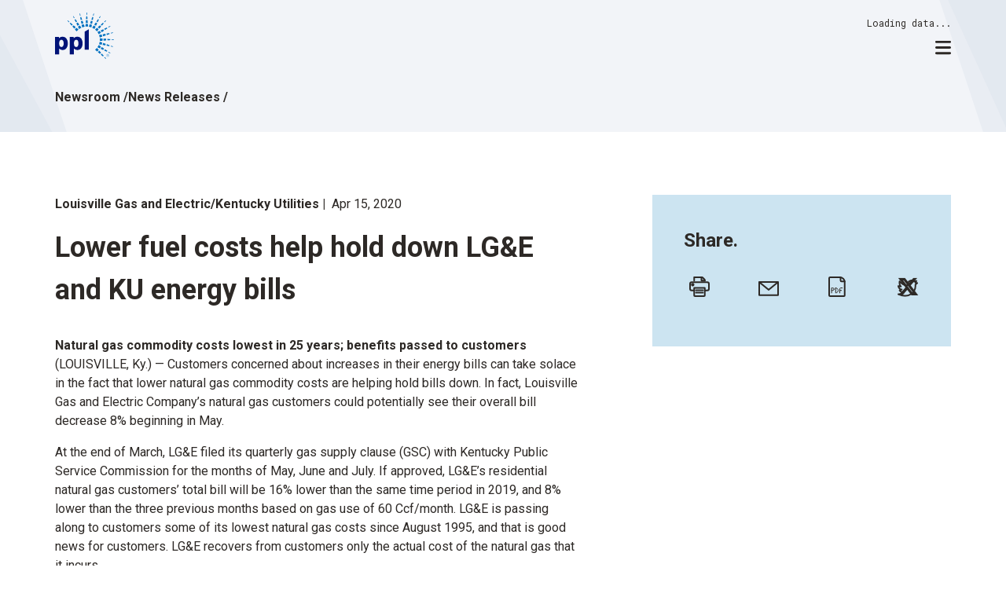

--- FILE ---
content_type: text/html; charset=UTF-8
request_url: https://news.pplweb.com/news-releases?item=137620
body_size: 16491
content:

<!doctype html>
<html lang="en-US">
<head>
<!-- begin spin_special_output(head_start) -->
<style type="text/css" wd_script_id="featureboxes_style" nonce="MjRjYzRkOTg2MzhjMGNmMTUyYjQxMjZjMjJjYzU5ODcyYjcyNWUyZg==">
		.wd_featurebox_icon {
			display: inline;
		}
		.wd_featurebox_icon img {
			vertical-align: middle;
		}
		div.wd_featurebox_group div.wd_tabs_wrapper {
			border: none;
			border-bottom: 1px solid #E1E1E1;
			padding: 0 0 5px 0;
		}
		div.wd_featurebox_group div.wd_featurebox {
			border: none;
			padding: 8px 0 0 0;
		}
		div.wd_featurebox_group li.wd_tab {
			float: none;
			color: #666666;
		}
		div.wd_featurebox_group li.wd_tab-active {
			border: none;
			background-color: transparent;
			color: #000000;
			font-weight: bold;
		}
		div.wd_featurebox_group li.wd_tab-inactive {
			cursor: auto;
		}
	</style>
<style type="text/css" wd_script_id="template_list_inline_style" nonce="MjRjYzRkOTg2MzhjMGNmMTUyYjQxMjZjMjJjYzU5ODcyYjcyNWUyZg==">
						ul.wd_layout-inline {
							display: inline-block;
							list-style: none;
							padding: 0;
							margin: 0;
						}
						ul.wd_layout-inline li {
							display: inline-block;
							padding: 0;
							margin: 0 0 0 1em;
						}
					</style>
<script type="text/javascript" src="js/jquery-webdriver.js" wd_script_id="jquery-webdriver.js" nonce="MjRjYzRkOTg2MzhjMGNmMTUyYjQxMjZjMjJjYzU5ODcyYjcyNWUyZg=="></script>
<script type="text/javascript" src="js/webdriver.js" wd_script_id="webdriver.js" nonce="MjRjYzRkOTg2MzhjMGNmMTUyYjQxMjZjMjJjYzU5ODcyYjcyNWUyZg=="></script>
<script type="text/javascript" src="js/wd_resize.js" wd_script_id="wd_resize.js" nonce="MjRjYzRkOTg2MzhjMGNmMTUyYjQxMjZjMjJjYzU5ODcyYjcyNWUyZg=="></script>
<script type="text/javascript" nonce="MjRjYzRkOTg2MzhjMGNmMTUyYjQxMjZjMjJjYzU5ODcyYjcyNWUyZg==">webDriver.push_jQuery();</script>
<script type="text/javascript" wd_script_id="view_printable_script" nonce="MjRjYzRkOTg2MzhjMGNmMTUyYjQxMjZjMjJjYzU5ODcyYjcyNWUyZg==">
	function view_printable() {
		var loc = window.location;
		var sep = (loc.search == "") ? "?" : "&";
		var url = loc.protocol+"//"+loc.host+loc.pathname+loc.search+sep+"printable"+loc.hash;
		window.open(url, "_blank", "");
	}
</script>
<script type="text/javascript" wd_script_id="format_news_script" nonce="MjRjYzRkOTg2MzhjMGNmMTUyYjQxMjZjMjJjYzU5ODcyYjcyNWUyZg==">
(function($) {
	webDriver.formatNews = function() {
		var $news = $(this);
		var print_url = $news.attr("wd_print_url");
		$news.find("table").each(function() {
			var $table = $(this);
			var $parent = $table.parent();
			if ($parent.innerWidth() < $table.outerWidth()) {
				if ($parent.hasClass("wd_news_table")) {
					$parent.find(".fullscreen-button").show();
				} else {
					var $btn = $("<button>View News Release Full Screen</button>")
						.addClass("fullscreen-button")
						.on("click", function() {
							if (print_url)
								window.open(print_url, "_blank", "");
							else
								view_printable();
						})
					;

					var $div = $("<div></div>)")
						.addClass("wd_news_table")
						.css("overflow-x", "auto")
						.append($btn)
					;

					$table.replaceWith($div);
					$div.append($table);
				}
			} else {
				if ($parent.hasClass("wd_news_table"))
					$parent.find(".fullscreen-button").hide();
			}
		});
	}
})(webDriver.jQuery);
</script>
<link href="thirdparty/font-awesome/css/font-awesome.min.css" type="text/css" rel="stylesheet" wd_script_id="font-awesome.min.css">
<style type="text/css" wd_script_id="toolbar_style" nonce="MjRjYzRkOTg2MzhjMGNmMTUyYjQxMjZjMjJjYzU5ODcyYjcyNWUyZg==">
			div.wd_toolbar {
				border-top: 1px solid #cccccc;
				border-bottom: 1px solid #cccccc;
				margin: 15px 0px 15px 0px;
				padding: 5px;
				line-height: 1;
			}
			div.wd_toolbar-page {
				clear: both;
			}
			div.wd_toolbar ul.wd_tools {
				display: inline-block;
				width: 100%;
				margin: 0;
				padding: 5px 0;
			}
			div.wd_toolbar ul.wd_tools li.wd_tool {
				display: block;
				list-style-type: none;
				margin-right: 5px;
				padding: 0;
				float: right;
			}
			span.wd_tool_icon > a:link,
			span.wd_tool_icon > a:visited {
				border-radius: 2px;
				display: inline-block;
				width: 30px;
				height: 30px;
				box-sizing: border-box;
				margin: 0;
				padding: 7px;
				font-size: 16px;
				line-height: 1;
				text-align: center;
				color: #ffffff;
				background-color: #767676;
			} 
			span.wd_tool_icon > a:hover {
				color: #ffffff;
				background-color: #666666;
				text-decoration: none;
			}
			div.wd_toolbar ul.wd_tools li.wd_tool-addthis {
				float: left;
			}
		</style>
<link href="css/wd_wcag.css" type="text/css" rel="stylesheet" wd_script_id="wd_wcag.css">
<style type="text/css" wd_script_id="template detail:newsfeed_releases:site style" nonce="MjRjYzRkOTg2MzhjMGNmMTUyYjQxMjZjMjJjYzU5ODcyYjcyNWUyZg==">.wd_title {
	font-size: 1.3em;
	font-weight: bold;
}
.wd_subtitle {
	font-weight: bold;
}
table.wd_extimagetable {
	border-style: none; 
	border-spacing:0px;
	clear: right; 
	float: right; 
}
td.wd_extimagecell {
	text-align: right; 
	margin: 0px 0px 5px 5px;
	padding:0px;
}
td.wd_extimagecell img {
	padding-left:10px;
	padding-bottom:10px;
	border-style: none; 
}
blockquote.wd_pullquote {
	font-style: italic;
	width:200px;
	margin:0 0 20px 20px;
	line-height: 1.8em;
	float: right;
	clear: right;
}
blockquote.wd_pullquote:before {
	content: "“ ";
	font-size: xx-large;
}
blockquote.wd_pullquote:after {
	content: " ”";
	font-size: xx-large;
	float: right;
}
.fullscreen-button {
	border: 1px solid #d1d1d1;
	background: #e3e3e3 url(images/webdriver/view_full_screen_button_background.png) no-repeat;
	padding: 3px 3px 3px 30px;
	margin: 5px 0px 5px 0px;
	color: #727272;
	width: 220px;
	-moz-border-radius: 3px;
	border-radius: 3px;
	cursor: pointer;
}
.wd_contact {
	margin: 1em 0;
}
.wd_release_data {
	margin: 1em 0;
}
.wd_caption {
	text-align: center;
	font-size: 0.72em;
	font-style: italic;
	margin: 1em 0 0 0;
}</style>
<script type="text/javascript" nonce="MjRjYzRkOTg2MzhjMGNmMTUyYjQxMjZjMjJjYzU5ODcyYjcyNWUyZg==">webDriver.pop_jQuery();</script>

<!-- end spin_special_output(head_start) -->

	<!-- Google Tag Manager (NEW GTAG SCRIPT) -->
	<script>(function(w,d,s,l,i){w[l]=w[l]||[];w[l].push({'gtm.start':
	new Date().getTime(),event:'gtm.js'});var f=d.getElementsByTagName(s)[0],
	j=d.createElement(s),dl=l!='dataLayer'?'&l='+l:'';j.async=true;j.src=
	'https://www.googletagmanager.com/gtm.js?id='+i+dl;f.parentNode.insertBefore(j,f);
	})(window,document,'script','dataLayer','GTM-5GJP5V59');</script>
	<!-- End Google Tag Manager -->

	<meta charset="UTF-8">
	<meta name="viewport" content="width=device-width, initial-scale=1">
	<link rel="profile" href="https://gmpg.org/xfn/11">

	<link rel="preconnect" href="https://fonts.googleapis.com">
	<link rel="preconnect" href="https://fonts.gstatic.com" crossorigin>
	<link href="https://fonts.googleapis.com/css2?family=Roboto+Mono:wght@400;700&family=Roboto:wght@400;700&display=swap" rel="stylesheet">

	<meta name='robots' content='index, follow, max-image-preview:large, max-snippet:-1, max-video-preview:-1' />

	<title>Lower fuel costs help hold down LG&E and KU energy bills</title>
	
 <meta name="keywords" content="gas, costs, bill, reduction" />
 <meta name="description" content="Customers concerned about increases in their energy bills can take solace in the fact that lower natural gas commodity costs are helping hold bills down. In fact, Louisville Gas and Electric Company’s natural gas customers could potentially see their overall bill decrease 8% beginning in May." />
 <meta name="twitter:card" content="summary" />
 <meta name="twitter:title" content="Lower fuel costs help hold down LG&amp;E and KU energy bills" />
 <meta name="twitter:description" content="(LOUISVILLE, Ky.) — Customers concerned about increases in their energy bills can take solace in the fact that lower natural gas commodity costs are helping hold bills down. In fact, Louisville..." />
 <meta property="og:site_name" content="PPL Newsroom" />
 <meta property="og:url" content="https://news.pplweb.com/news-releases?item=137620" />
 <meta property="og:title" content="Lower fuel costs help hold down LG&amp;E and KU energy bills" />
 <meta property="og:description" content="(LOUISVILLE, Ky.) — Customers concerned about increases in their energy bills can take solace in the fact that lower natural gas commodity costs are helping hold bills down. In fact, Louisville..." />
	
	
	<link rel="alternate" href="https://news.pplweb.com/news-releases?pagetemplate=rss" type="application/rss+xml" title="PPL Newsroom">

<link rel='dns-prefetch' href='//fonts.googleapis.com' />
<link rel='dns-prefetch' href='//s.w.org' />

	<!-- <link rel='stylesheet' id='wp-block-library-css'  href='https://www.pplweb.com/wp-includes/css/dist/block-library/style.min.css?ver=6.0.1' media='all' /> -->
<style id='global-styles-inline-css'>
body{--wp--preset--color--black: #000000;--wp--preset--color--cyan-bluish-gray: #abb8c3;--wp--preset--color--white: #FFFFFF;--wp--preset--color--pale-pink: #f78da7;--wp--preset--color--vivid-red: #cf2e2e;--wp--preset--color--luminous-vivid-orange: #ff6900;--wp--preset--color--luminous-vivid-amber: #fcb900;--wp--preset--color--light-green-cyan: #7bdcb5;--wp--preset--color--vivid-green-cyan: #00d084;--wp--preset--color--pale-cyan-blue: #8ed1fc;--wp--preset--color--vivid-cyan-blue: #0693e3;--wp--preset--color--vivid-purple: #9b51e0;--wp--preset--color--dark-blue: #012E76;--wp--preset--color--dark-blue-shade-1: #D9E0EA;--wp--preset--color--dark-blue-shade-2: #F2F4F8;--wp--preset--color--blue: #007AB8;--wp--preset--color--blue-shade-1: #CCE4F1;--wp--preset--color--blue-shade-2: #F3F9FC;--wp--preset--color--green: #118835;--wp--preset--color--green-shade-1: #CFE7D6;--wp--preset--color--green-shade-2: #F3F9F5;--wp--preset--color--taupe: #81726A;--wp--preset--color--taupe-shade-1: #E6E3E1;--wp--preset--color--taupe-shade-2: #F8F7F7;--wp--preset--color--ppl-black: #2D2926;--wp--preset--color--ppl-gray: #EDEDED;--wp--preset--gradient--vivid-cyan-blue-to-vivid-purple: linear-gradient(135deg,rgba(6,147,227,1) 0%,rgb(155,81,224) 100%);--wp--preset--gradient--light-green-cyan-to-vivid-green-cyan: linear-gradient(135deg,rgb(122,220,180) 0%,rgb(0,208,130) 100%);--wp--preset--gradient--luminous-vivid-amber-to-luminous-vivid-orange: linear-gradient(135deg,rgba(252,185,0,1) 0%,rgba(255,105,0,1) 100%);--wp--preset--gradient--luminous-vivid-orange-to-vivid-red: linear-gradient(135deg,rgba(255,105,0,1) 0%,rgb(207,46,46) 100%);--wp--preset--gradient--very-light-gray-to-cyan-bluish-gray: linear-gradient(135deg,rgb(238,238,238) 0%,rgb(169,184,195) 100%);--wp--preset--gradient--cool-to-warm-spectrum: linear-gradient(135deg,rgb(74,234,220) 0%,rgb(151,120,209) 20%,rgb(207,42,186) 40%,rgb(238,44,130) 60%,rgb(251,105,98) 80%,rgb(254,248,76) 100%);--wp--preset--gradient--blush-light-purple: linear-gradient(135deg,rgb(255,206,236) 0%,rgb(152,150,240) 100%);--wp--preset--gradient--blush-bordeaux: linear-gradient(135deg,rgb(254,205,165) 0%,rgb(254,45,45) 50%,rgb(107,0,62) 100%);--wp--preset--gradient--luminous-dusk: linear-gradient(135deg,rgb(255,203,112) 0%,rgb(199,81,192) 50%,rgb(65,88,208) 100%);--wp--preset--gradient--pale-ocean: linear-gradient(135deg,rgb(255,245,203) 0%,rgb(182,227,212) 50%,rgb(51,167,181) 100%);--wp--preset--gradient--electric-grass: linear-gradient(135deg,rgb(202,248,128) 0%,rgb(113,206,126) 100%);--wp--preset--gradient--midnight: linear-gradient(135deg,rgb(2,3,129) 0%,rgb(40,116,252) 100%);--wp--preset--gradient--purple-to-yellow: linear-gradient(160deg, var(--wp--preset--color--purple), var(--wp--preset--color--yellow));--wp--preset--duotone--dark-grayscale: url('#wp-duotone-dark-grayscale');--wp--preset--duotone--grayscale: url('#wp-duotone-grayscale');--wp--preset--duotone--purple-yellow: url('#wp-duotone-purple-yellow');--wp--preset--duotone--blue-red: url('#wp-duotone-blue-red');--wp--preset--duotone--midnight: url('#wp-duotone-midnight');--wp--preset--duotone--magenta-yellow: url('#wp-duotone-magenta-yellow');--wp--preset--duotone--purple-green: url('#wp-duotone-purple-green');--wp--preset--duotone--blue-orange: url('#wp-duotone-blue-orange');--wp--preset--font-size--small: 13px;--wp--preset--font-size--medium: 20px;--wp--preset--font-size--large: 36px;--wp--preset--font-size--x-large: 42px;--wp--preset--font-size--normal: 16px;--wp--preset--font-size--twenty: 20px;--wp--preset--font-size--twentyfour: 24px;--wp--preset--font-size--thirty: 30px;}body { margin: 0; }body{--wp--style--block-gap: 24px;}.wp-site-blocks > .alignleft { float: left; margin-right: 2em; }.wp-site-blocks > .alignright { float: right; margin-left: 2em; }.wp-site-blocks > .aligncenter { justify-content: center; margin-left: auto; margin-right: auto; }.wp-site-blocks > * { margin-block-start: 0; margin-block-end: 0; }.wp-site-blocks > * + * { margin-block-start: var( --wp--style--block-gap ); }.has-black-color{color: var(--wp--preset--color--black) !important;}.has-cyan-bluish-gray-color{color: var(--wp--preset--color--cyan-bluish-gray) !important;}.has-white-color{color: var(--wp--preset--color--white) !important;}.has-pale-pink-color{color: var(--wp--preset--color--pale-pink) !important;}.has-vivid-red-color{color: var(--wp--preset--color--vivid-red) !important;}.has-luminous-vivid-orange-color{color: var(--wp--preset--color--luminous-vivid-orange) !important;}.has-luminous-vivid-amber-color{color: var(--wp--preset--color--luminous-vivid-amber) !important;}.has-light-green-cyan-color{color: var(--wp--preset--color--light-green-cyan) !important;}.has-vivid-green-cyan-color{color: var(--wp--preset--color--vivid-green-cyan) !important;}.has-pale-cyan-blue-color{color: var(--wp--preset--color--pale-cyan-blue) !important;}.has-vivid-cyan-blue-color{color: var(--wp--preset--color--vivid-cyan-blue) !important;}.has-vivid-purple-color{color: var(--wp--preset--color--vivid-purple) !important;}.has-dark-blue-color{color: var(--wp--preset--color--dark-blue) !important;}.has-dark-blue-shade-1-color{color: var(--wp--preset--color--dark-blue-shade-1) !important;}.has-dark-blue-shade-2-color{color: var(--wp--preset--color--dark-blue-shade-2) !important;}.has-blue-color{color: var(--wp--preset--color--blue) !important;}.has-blue-shade-1-color{color: var(--wp--preset--color--blue-shade-1) !important;}.has-blue-shade-2-color{color: var(--wp--preset--color--blue-shade-2) !important;}.has-green-color{color: var(--wp--preset--color--green) !important;}.has-green-shade-1-color{color: var(--wp--preset--color--green-shade-1) !important;}.has-green-shade-2-color{color: var(--wp--preset--color--green-shade-2) !important;}.has-taupe-color{color: var(--wp--preset--color--taupe) !important;}.has-taupe-shade-1-color{color: var(--wp--preset--color--taupe-shade-1) !important;}.has-taupe-shade-2-color{color: var(--wp--preset--color--taupe-shade-2) !important;}.has-ppl-black-color{color: var(--wp--preset--color--ppl-black) !important;}.has-ppl-gray-color{color: var(--wp--preset--color--ppl-gray) !important;}.has-black-background-color{background-color: var(--wp--preset--color--black) !important;}.has-cyan-bluish-gray-background-color{background-color: var(--wp--preset--color--cyan-bluish-gray) !important;}.has-white-background-color{background-color: var(--wp--preset--color--white) !important;}.has-pale-pink-background-color{background-color: var(--wp--preset--color--pale-pink) !important;}.has-vivid-red-background-color{background-color: var(--wp--preset--color--vivid-red) !important;}.has-luminous-vivid-orange-background-color{background-color: var(--wp--preset--color--luminous-vivid-orange) !important;}.has-luminous-vivid-amber-background-color{background-color: var(--wp--preset--color--luminous-vivid-amber) !important;}.has-light-green-cyan-background-color{background-color: var(--wp--preset--color--light-green-cyan) !important;}.has-vivid-green-cyan-background-color{background-color: var(--wp--preset--color--vivid-green-cyan) !important;}.has-pale-cyan-blue-background-color{background-color: var(--wp--preset--color--pale-cyan-blue) !important;}.has-vivid-cyan-blue-background-color{background-color: var(--wp--preset--color--vivid-cyan-blue) !important;}.has-vivid-purple-background-color{background-color: var(--wp--preset--color--vivid-purple) !important;}.has-dark-blue-background-color{background-color: var(--wp--preset--color--dark-blue) !important;}.has-dark-blue-shade-1-background-color{background-color: var(--wp--preset--color--dark-blue-shade-1) !important;}.has-dark-blue-shade-2-background-color{background-color: var(--wp--preset--color--dark-blue-shade-2) !important;}.has-blue-background-color{background-color: var(--wp--preset--color--blue) !important;}.has-blue-shade-1-background-color{background-color: var(--wp--preset--color--blue-shade-1) !important;}.has-blue-shade-2-background-color{background-color: var(--wp--preset--color--blue-shade-2) !important;}.has-green-background-color{background-color: var(--wp--preset--color--green) !important;}.has-green-shade-1-background-color{background-color: var(--wp--preset--color--green-shade-1) !important;}.has-green-shade-2-background-color{background-color: var(--wp--preset--color--green-shade-2) !important;}.has-taupe-background-color{background-color: var(--wp--preset--color--taupe) !important;}.has-taupe-shade-1-background-color{background-color: var(--wp--preset--color--taupe-shade-1) !important;}.has-taupe-shade-2-background-color{background-color: var(--wp--preset--color--taupe-shade-2) !important;}.has-ppl-black-background-color{background-color: var(--wp--preset--color--ppl-black) !important;}.has-ppl-gray-background-color{background-color: var(--wp--preset--color--ppl-gray) !important;}.has-black-border-color{border-color: var(--wp--preset--color--black) !important;}.has-cyan-bluish-gray-border-color{border-color: var(--wp--preset--color--cyan-bluish-gray) !important;}.has-white-border-color{border-color: var(--wp--preset--color--white) !important;}.has-pale-pink-border-color{border-color: var(--wp--preset--color--pale-pink) !important;}.has-vivid-red-border-color{border-color: var(--wp--preset--color--vivid-red) !important;}.has-luminous-vivid-orange-border-color{border-color: var(--wp--preset--color--luminous-vivid-orange) !important;}.has-luminous-vivid-amber-border-color{border-color: var(--wp--preset--color--luminous-vivid-amber) !important;}.has-light-green-cyan-border-color{border-color: var(--wp--preset--color--light-green-cyan) !important;}.has-vivid-green-cyan-border-color{border-color: var(--wp--preset--color--vivid-green-cyan) !important;}.has-pale-cyan-blue-border-color{border-color: var(--wp--preset--color--pale-cyan-blue) !important;}.has-vivid-cyan-blue-border-color{border-color: var(--wp--preset--color--vivid-cyan-blue) !important;}.has-vivid-purple-border-color{border-color: var(--wp--preset--color--vivid-purple) !important;}.has-dark-blue-border-color{border-color: var(--wp--preset--color--dark-blue) !important;}.has-dark-blue-shade-1-border-color{border-color: var(--wp--preset--color--dark-blue-shade-1) !important;}.has-dark-blue-shade-2-border-color{border-color: var(--wp--preset--color--dark-blue-shade-2) !important;}.has-blue-border-color{border-color: var(--wp--preset--color--blue) !important;}.has-blue-shade-1-border-color{border-color: var(--wp--preset--color--blue-shade-1) !important;}.has-blue-shade-2-border-color{border-color: var(--wp--preset--color--blue-shade-2) !important;}.has-green-border-color{border-color: var(--wp--preset--color--green) !important;}.has-green-shade-1-border-color{border-color: var(--wp--preset--color--green-shade-1) !important;}.has-green-shade-2-border-color{border-color: var(--wp--preset--color--green-shade-2) !important;}.has-taupe-border-color{border-color: var(--wp--preset--color--taupe) !important;}.has-taupe-shade-1-border-color{border-color: var(--wp--preset--color--taupe-shade-1) !important;}.has-taupe-shade-2-border-color{border-color: var(--wp--preset--color--taupe-shade-2) !important;}.has-ppl-black-border-color{border-color: var(--wp--preset--color--ppl-black) !important;}.has-ppl-gray-border-color{border-color: var(--wp--preset--color--ppl-gray) !important;}.has-vivid-cyan-blue-to-vivid-purple-gradient-background{background: var(--wp--preset--gradient--vivid-cyan-blue-to-vivid-purple) !important;}.has-light-green-cyan-to-vivid-green-cyan-gradient-background{background: var(--wp--preset--gradient--light-green-cyan-to-vivid-green-cyan) !important;}.has-luminous-vivid-amber-to-luminous-vivid-orange-gradient-background{background: var(--wp--preset--gradient--luminous-vivid-amber-to-luminous-vivid-orange) !important;}.has-luminous-vivid-orange-to-vivid-red-gradient-background{background: var(--wp--preset--gradient--luminous-vivid-orange-to-vivid-red) !important;}.has-very-light-gray-to-cyan-bluish-gray-gradient-background{background: var(--wp--preset--gradient--very-light-gray-to-cyan-bluish-gray) !important;}.has-cool-to-warm-spectrum-gradient-background{background: var(--wp--preset--gradient--cool-to-warm-spectrum) !important;}.has-blush-light-purple-gradient-background{background: var(--wp--preset--gradient--blush-light-purple) !important;}.has-blush-bordeaux-gradient-background{background: var(--wp--preset--gradient--blush-bordeaux) !important;}.has-luminous-dusk-gradient-background{background: var(--wp--preset--gradient--luminous-dusk) !important;}.has-pale-ocean-gradient-background{background: var(--wp--preset--gradient--pale-ocean) !important;}.has-electric-grass-gradient-background{background: var(--wp--preset--gradient--electric-grass) !important;}.has-midnight-gradient-background{background: var(--wp--preset--gradient--midnight) !important;}.has-purple-to-yellow-gradient-background{background: var(--wp--preset--gradient--purple-to-yellow) !important;}.has-small-font-size{font-size: var(--wp--preset--font-size--small) !important;}.has-medium-font-size{font-size: var(--wp--preset--font-size--medium) !important;}.has-large-font-size{font-size: var(--wp--preset--font-size--large) !important;}.has-x-large-font-size{font-size: var(--wp--preset--font-size--x-large) !important;}.has-normal-font-size{font-size: var(--wp--preset--font-size--normal) !important;}.has-twenty-font-size{font-size: var(--wp--preset--font-size--twenty) !important;}.has-twentyfour-font-size{font-size: var(--wp--preset--font-size--twentyfour) !important;}.has-thirty-font-size{font-size: var(--wp--preset--font-size--thirty) !important;}
</style>
<link rel='stylesheet' id='google-fonts-css'  href='https://fonts.googleapis.com/css2?family=Roboto&#038;display=swap&#038;ver=6.0.1' media='all' />
<link rel='stylesheet' id='fontawesome-css'  href='css/all.css' media='all' />
<link rel='stylesheet' id='bootstrap-css'  href='css/bootstrap.css' media='all' />
<link rel='stylesheet' id='app-css'  href='css/app.css' media='all' />
<link rel='stylesheet' href='css/wdcontent.css' />
<script src='js/bootstrap.bundle.min.js' id='bootstrap-js'></script>
<script src='js/jquery.min.js' id='jquery-core-js'></script>
<script src='js/app.js' id='app-js'></script>
<link rel="shortcut icon" href="favicon.ico" />

<!-- begin spin_special_output(head_end) -->
<link rel="canonical" href="https://news.pplweb.com/news-releases?item=137620" />
<!-- end spin_special_output(head_end) -->
</head>
<body class="home site-id-1 mainsite wd_pageid_12270 wd_item_page wd_item_137620">

<!-- Google Tag Manager (noscript) -->
<noscript><iframe src="https://www.googletagmanager.com/ns.html?id=GTM-5GJP5V59"
height="0" width="0" style="display:none;visibility:hidden"></iframe></noscript>
<!-- End Google Tag Manager (noscript) -->

<div id="page" class="site">
	<a class="skip-link screen-reader-text" href="#primary">Skip to content</a>

	<nav id="site-navigation" class="main-navigation navbar navbar-expand-xxl" aria-label="Main Navigation">
		<div class="container">
			<div class="row justify-content-between">
				<div class="col-2">
					<a class="home-link" href="https://www.pplweb.com"><svg class="ppl-logo" xmlns="http://www.w3.org/2000/svg" xmlns:xlink="http://www.w3.org/1999/xlink" width="74.522" height="58.849" viewBox="0 0 74.522 58.849">
  <title>PPL Logo</title>
  <defs>
    <clipPath id="clip-path">
      <rect data-name="Rectangle 172" width="74.522" height="58.849" fill="none"/>
    </clipPath>
  </defs>
  <g data-name="Group 153">
    <g data-name="Group 152">
      <g data-name="Group 152" clip-path="url(#clip-path)">
        <path data-name="Path 129" d="M23.706,62.639H18.679V84.721h5.29V77.409a5.994,5.994,0,0,0,4.354,1.808c3.614,0,6.555-2.908,6.555-8.576a9.588,9.588,0,0,0-1.725-6.013,6.134,6.134,0,0,0-4.863-2.366A6.448,6.448,0,0,0,23.706,64.1Zm5.9,7.968a6.525,6.525,0,0,1-.772,3.73,2.465,2.465,0,0,1-2.087,1.084c-2.2,0-2.809-2.249-2.809-4.55,0-2.284.608-4.649,2.809-4.649,2.728,0,2.826,3.45,2.859,4.385M5.027,62.639H0V84.721H5.289V77.409a5.993,5.993,0,0,0,4.354,1.808c3.614,0,6.555-2.908,6.555-8.576a9.489,9.489,0,0,0-1.725-6.013A6.11,6.11,0,0,0,9.61,62.262,6.448,6.448,0,0,0,5.027,64.1Zm5.9,7.968a6.518,6.518,0,0,1-.772,3.73,2.462,2.462,0,0,1-2.086,1.084c-2.2,0-2.81-2.249-2.81-4.55,0-2.284.608-4.649,2.81-4.649,2.727,0,2.825,3.45,2.858,4.385M37.491,55.87V78.888H42.8V52.815Z" transform="translate(0 -31.655)" fill="#001378" fill-rule="evenodd"/>
        <path data-name="Path 130" d="M80.167,52.425,77.555,50.19a21.874,21.874,0,0,0,1.856-1.84l2.235,2.6q-.717.79-1.479,1.479m3.894,3.335L81.35,53.442c.444-.427.871-.869,1.3-1.314l2.315,2.711c-.294.312-.591.623-.9.919m3.613,3.089-2.053-1.742c.247-.23.46-.46.69-.691l1.758,2.038q-.2.2-.4.395M80.035,45.491l-2.974-1.43,1.676-2.875,2.71,1.858a18.856,18.856,0,0,1-1.413,2.447m4.239,2.02-3.089-1.478A21.8,21.8,0,0,0,82.5,43.765l2.825,1.94c-.328.625-.673,1.233-1.051,1.807m4.633,2.218-3.22-1.544c.313-.526.624-1.053.92-1.594l2.941,2.02c-.2.378-.411.755-.641,1.117M93.2,51.784l-2.432-1.167.493-.837,2.218,1.528c-.1.148-.181.311-.279.476M82.369,40.841l-3.237-.591.854-3.22,3.105,1.1a21.131,21.131,0,0,1-.722,2.711m4.616.871-3.369-.641a24.584,24.584,0,0,0,.673-2.529l3.237,1.149c-.148.689-.328,1.347-.542,2.02m5.043.937-3.516-.658c.18-.591.329-1.182.476-1.79l3.369,1.2c-.1.411-.214.839-.329,1.249m4.667.87-2.646-.493c.1-.311.181-.623.263-.936l2.53.887q-.075.27-.147.541M83.4,35.765l-3.286.246V32.693l3.286.247c.033.476.05.936.05,1.413s-.017.936-.05,1.413m4.683-.378-3.418.28c.016-.444.032-.871.032-1.315s-.016-.871-.032-1.315l3.418.262c.016.362.016.707.016,1.052s0,.69-.016,1.034m5.109-.395-3.565.28c.016-.312.016-.608.016-.92s0-.624-.016-.92l3.565.28v1.28Zm4.748-.361-2.695.2v-.97l2.695.214v.559ZM83.091,30.573l-3.105,1.1-.854-3.22,3.237-.591a21.213,21.213,0,0,1,.722,2.711m4.436-1.561-3.237,1.15a24.627,24.627,0,0,0-.673-2.53l3.369-.641a20.275,20.275,0,0,1,.542,2.02M92.357,27.3l-3.369,1.182c-.147-.591-.3-1.182-.476-1.774l3.516-.657c.115.411.23.821.329,1.248m4.485-1.577-2.53.887c-.082-.312-.164-.624-.263-.936l2.646-.493c.048.18.1.361.147.542m-15.395-.082-2.71,1.873-1.676-2.891,2.974-1.413a19.831,19.831,0,0,1,1.413,2.432M85.325,23,82.5,24.939a21.736,21.736,0,0,0-1.315-2.267l3.089-1.478c.378.574.723,1.182,1.051,1.807m4.223-2.908-2.941,2.02c-.3-.542-.608-1.067-.92-1.593l3.22-1.544c.231.361.444.739.641,1.117M93.475,17.4l-2.218,1.528-.493-.838L93.2,16.921c.1.164.18.329.279.477M78.589,21.324l-2.136,2.5-2.365-2.349,2.5-2.136a19.087,19.087,0,0,1,2,1.988m3.057-3.565-2.235,2.6a19.532,19.532,0,0,0-1.856-1.84l2.612-2.234q.763.69,1.479,1.478m3.317-3.91-2.315,2.728c-.427-.46-.855-.887-1.3-1.315l2.711-2.317c.311.3.608.608.9.9m3.106-3.615-1.758,2.055c-.23-.231-.443-.461-.69-.691l2.053-1.741c.132.131.263.247.4.378M74.7,17.874l-1.412,2.974-2.876-1.659,1.857-2.727A20.8,20.8,0,0,1,74.7,17.874m2.037-4.239L75.254,16.74a22.557,22.557,0,0,0-2.268-1.315l1.939-2.842c.608.329,1.216.673,1.807,1.051M78.935,9,77.39,12.238c-.51-.329-1.051-.641-1.594-.921l2.021-2.94c.377.214.756.427,1.117.625M80.988,4.73,79.822,7.162c-.263-.165-.542-.329-.837-.477l1.527-2.234c.164.1.329.2.477.279M70.063,15.557l-.609,3.236-3.22-.871,1.1-3.089a17.187,17.187,0,0,1,2.727.723m.854-4.633-.625,3.384a19.127,19.127,0,0,0-2.53-.673L68.9,10.4c.69.147,1.363.328,2.02.526m.936-5.011-.657,3.5c-.576-.181-1.167-.345-1.774-.476L70.6,5.568c.427.115.838.214,1.248.345m.871-4.683-.493,2.645-.937-.246.9-2.547c.18.049.345.1.526.147m-22.2,18.105,2.513,2.136-2.365,2.349-2.137-2.5a20.52,20.52,0,0,1,1.989-1.988M46.964,16.28l2.611,2.234a19.531,19.531,0,0,0-1.856,1.84l-2.234-2.6a20.757,20.757,0,0,1,1.479-1.478M43.07,12.945l2.711,2.317c-.444.427-.887.854-1.3,1.315L42.15,13.849c.313-.3.608-.607.919-.9m-3.6-3.089,2.02,1.741c-.23.23-.46.46-.673.691l-1.741-2.055c.131-.131.262-.246.394-.378m15.394,6.605,1.856,2.727-2.875,1.659-1.413-2.974a20.84,20.84,0,0,1,2.432-1.413M52.2,12.583l1.938,2.842a20.81,20.81,0,0,0-2.266,1.315L50.4,13.635c.592-.378,1.184-.723,1.807-1.051M49.3,8.378l2.037,2.94c-.543.28-1.085.592-1.611.921L48.2,9c.361-.2.74-.411,1.1-.625M46.619,4.451l1.512,2.234c-.28.148-.559.312-.838.477L46.142,4.73c.148-.082.312-.18.476-.279M59.794,14.834l1.085,3.089-3.2.871-.608-3.236a17.175,17.175,0,0,1,2.727-.723M58.217,10.4l1.15,3.236a18.5,18.5,0,0,0-2.53.673l-.625-3.384c.657-.2,1.331-.378,2-.526m-1.709-4.83,1.2,3.367c-.608.132-1.2.3-1.774.476l-.657-3.5c.41-.131.822-.23,1.232-.345M54.932,1.083l.9,2.547-.937.246-.493-2.645c.164-.049.345-.1.526-.147M64.97,14.522l.262,3.269H61.9l.262-3.269c.46-.033.937-.049,1.4-.049.476,0,.952.016,1.413.049M64.609,9.84l.262,3.417c-.427-.032-.871-.049-1.314-.049-.427,0-.871.017-1.3.049l.263-3.417c.345-.017.689-.033,1.035-.033s.706.016,1.051.033m-.395-5.11L64.493,8.3c-.312,0-.625-.016-.936-.016s-.609.016-.921.016l.28-3.565h1.3ZM63.836,0l.214,2.678h-.97L63.294,0h.542ZM76.585,49.368l-2.5-2.135,2.365-2.349,2.136,2.5a19.153,19.153,0,0,1-2,1.987" transform="translate(-23.421 0.001)" fill="#0071c0" fill-rule="evenodd"/>
        <path data-name="Path 131" d="M162.1,133.27a1.84,1.84,0,0,1,.228-.9,1.693,1.693,0,0,1,.261-.353,1.644,1.644,0,0,1,.338-.27,1.665,1.665,0,0,1,.4-.173,1.639,1.639,0,0,1,.885,0,1.679,1.679,0,0,1,.4.173,1.654,1.654,0,0,1,.338.27,1.692,1.692,0,0,1,.26.353,1.84,1.84,0,0,1,.228.9,1.847,1.847,0,0,1-.228.9,1.678,1.678,0,0,1-.26.355,1.721,1.721,0,0,1-.338.272,1.6,1.6,0,0,1-.841.236,1.6,1.6,0,0,1-.84-.236,1.711,1.711,0,0,1-.338-.272,1.68,1.68,0,0,1-.261-.355,1.847,1.847,0,0,1-.228-.9m.2,0a1.635,1.635,0,0,0,.2.794,1.547,1.547,0,0,0,.23.314,1.456,1.456,0,0,0,.647.4,1.394,1.394,0,0,0,.777,0,1.456,1.456,0,0,0,.647-.4,1.5,1.5,0,0,0,.229-.314,1.64,1.64,0,0,0,.2-.794,1.621,1.621,0,0,0-.2-.79,1.486,1.486,0,0,0-.526-.552,1.415,1.415,0,0,0-.35-.153,1.39,1.39,0,0,0-.389-.054,1.369,1.369,0,0,0-.569.12,1.479,1.479,0,0,0-.466.327,1.552,1.552,0,0,0-.316.492,1.6,1.6,0,0,0-.116.61m1.087.148v.81h-.23v-1.97h.605a.849.849,0,0,1,.531.144.521.521,0,0,1,.185.438.448.448,0,0,1-.086.274.615.615,0,0,1-.246.188.4.4,0,0,1,.235.189.633.633,0,0,1,.066.294v.106a1.356,1.356,0,0,0,.01.167.554.554,0,0,0,.03.131v.038h-.24a.377.377,0,0,1-.018-.078q-.007-.047-.011-.1t0-.094v-.171a.392.392,0,0,0-.087-.283.414.414,0,0,0-.3-.088Zm0-.214h.425a.59.59,0,0,0,.167-.024.425.425,0,0,0,.139-.069.345.345,0,0,0,.1-.112.325.325,0,0,0,.035-.155.523.523,0,0,0-.024-.17.257.257,0,0,0-.081-.117.362.362,0,0,0-.15-.067,1.074,1.074,0,0,0-.23-.021h-.375Z" transform="translate(-97.153 -78.824)" fill="#0071c0"/>
      </g>
    </g>
  </g>
</svg>
</a>
			  	</div><!-- .col -->
			  	<div class="col large-nav-col">
					<div class="smaller-nav">
						<div class="stock-quote">
							<div class="wd_widget" data-wd_widget-id="PBtUrPqFKhDh" data-wd_widget-host="//investors.pplweb.com">Loading data...</div>
							<script>!function(d,s,id){var js,fjs=d.getElementsByTagName(s)[0];if(!d.getElementById(id)){js=d.createElement(s);js.id=id;js.src="//investors.pplweb.com/js/wd_widgets.js";fjs.parentNode.insertBefore(js,fjs);}}(document,"script","prn_wjs");</script>
						</div><!-- .stock-quote -->
						<a class="btn d-none d-xxl-inline-block" href="https://www.pplweb.com/about-us/suppliers/">Suppliers</a>
						<a class="btn d-none d-xxl-inline-block" href="https://www.pplweb.com/customers/">Customers</a>
					</div>

					<div class="menu-wrap">
						<button class="navbar-toggler" type="button" data-bs-toggle="collapse" data-bs-target="#navbarSupportedContent" aria-controls="navbarSupportedContent" aria-expanded="false" aria-label="Toggle navigation">
							<svg xmlns="http://www.w3.org/2000/svg" viewBox="0 0 448 512"><!--! Font Awesome Pro 6.1.2 by @fontawesome - https://fontawesome.com License - https://fontawesome.com/license (Commercial License) Copyright 2022 Fonticons, Inc. --><path d="M0 96C0 78.33 14.33 64 32 64H416C433.7 64 448 78.33 448 96C448 113.7 433.7 128 416 128H32C14.33 128 0 113.7 0 96zM0 256C0 238.3 14.33 224 32 224H416C433.7 224 448 238.3 448 256C448 273.7 433.7 288 416 288H32C14.33 288 0 273.7 0 256zM416 448H32C14.33 448 0 433.7 0 416C0 398.3 14.33 384 32 384H416C433.7 384 448 398.3 448 416C448 433.7 433.7 448 416 448z"/></svg>
					  	</button>
					  	<div class="collapse navbar-collapse" id="navbarSupportedContent">
						  	<ul class="navbar-nav me-auto mb-2 mb-lg-0 d-flex">
							  	<li class="nav-item dropdown" id="about-dropdown">
									<a class="nav-link dropdown-toggle" href="#" role="button" data-bs-toggle="dropdown" aria-expanded="false">
										About Us									</a>
								  	<div class="dropdown-menu about-dropdown-menu">
										<div class="row">
											<div class="col">
												<p class="nav-item"><a class="nav-link" href="https://www.pplweb.com/about-us/who-we-are/">Who We Are</a></p>
												<p class="nav-item"><a class="nav-link" href="https://www.pplweb.com/about-us/leadership-team/">Leadership Team</a></p>
											  	<p class="nav-item"><a class="nav-link" href="https://www.pplweb.com/about-us/our-vision/">Our Vision</a></p>
											  	<p class="nav-item"><a class="nav-link" href="https://www.pplweb.com/about-us/our-companies/">Our Companies</a></p>
											</div><!-- .col -->
											<div class="col">
											<p class="nav-item"><a class="nav-link" href="https://www.pplweb.com/about-us/awards-recognition/">Awards & Recognition</a></p>
												<p class="nav-item"><a class="nav-link" href="https://www.pplweb.com/about-us/our-heritage/">Our Heritage</a></p>
												<div class="nav-indent">
													<p class="nav-item"><a class="nav-link" href="https://www.pplweb.com/about-us/our-heritage/timeline/">Timeline</a></p>
												</div><!-- .nav-indent -->
											</div><!-- .col -->
										</div><!-- .row -->
								  	</div>
							  	</li><!-- .about us -->
								<li class="nav-item dropdown" id="sustainability-dropdown">
									<a class="nav-link dropdown-toggle" href="#" role="button" data-bs-toggle="dropdown" aria-expanded="false">
										Sustainability									</a>
								  	<div class="dropdown-menu sustainability-dropdown-menu">
										<div class="row">
											<div class="col">

<p class="nav-item"><a class="nav-link" href="https://www.pplweb.com/sustainability/reports-disclosures/">Reports & Disclosures</a></p>	
<p class="nav-item"><a class="nav-link" href="https://www.pplweb.com/sustainability/energy-and-environment">Energy & Environment</a></p>
<p class="nav-item"><a class="nav-link" href="https://www.pplweb.com/sustainability/social-impact/">Social Impact</a></p>										<!--	<p class="nav-item"><a class="nav-link" href="https://www.pplweb.com/sustainability/">Sustainability Overview</a></p>
												<div class="nav-indent">
													<p class="nav-item"><a class="nav-link" href="https://www.pplweb.com/sustainability/reports-disclosures/">Reports & Disclosures</a></p>
												</div>--><!-- .nav-indent -->
											</div><!-- .col -->
											<!--<div class="col">
												<p class="nav-item"><a class="nav-link" href="https://www.pplweb.com/sustainability/environment/">Environment</a></p>
												<div class="nav-indent">
													<p class="nav-item"><a class="nav-link" href="https://www.pplweb.com/sustainability/environment/climate-action/">Climate Action</a></p>
													<p class="nav-item"><a class="nav-link" href="https://www.pplweb.com/sustainability/environment/environmental-management/">Environmental Management</a></p>
												</div>
											</div>--><!-- .col -->
											<!--<div class="col">
												<p class="nav-item"><a class="nav-link" href="https://www.pplweb.com/sustainability/social-responsibility/">Social Responsibility</a></p>
												<div class="nav-indent">
													<p class="nav-item"><a class="nav-link" href="https://www.pplweb.com/sustainability/social-responsibility/diversity-equity-inclusion/">Diversity, Equity & Inclusion</a></p>
													<p class="nav-item"><a class="nav-link" href="https://www.pplweb.com/sustainability/social-responsibility/workforce-development/">Workforce Development</a></p>
													<p class="nav-item"><a class="nav-link" href="https://www.pplweb.com/sustainability/social-responsibility/customer-commitment/">Customer Commitment</a></p>
													<p class="nav-item"><a class="nav-link" href="https://www.pplweb.com/sustainability/social-responsibility/safety-emergency-preparedness/">Safety & Emergency Preparedness</a></p>
												</div>
											</div>--><!-- .col -->
											<div class="col">
												<p class="nav-item"><a class="nav-link" href="https://www.pplweb.com/sustainability/governance-management/">Governance & Management</a></p>
												<div class="nav-indent">
<p class="nav-item"><a class="nav-link" href="https://investors.pplweb.com/corporate-governance-overview">Board of Directors</a></p>
</div>
												<div class="nav-indent">
													<p class="nav-item"><a class="nav-link" href="https://www.pplweb.com/sustainability/public-policy/">Public Policy</a></p>
												</div><!-- .nav-indent -->
											</div><!-- .col -->
										</div><!-- .row -->
								  	</div>
							  	</li><!-- .Sustainability -->
								<li class="nav-item dropdown" id="innovation-dropdown">
									<a class="nav-link dropdown-toggle" href="#" role="button" data-bs-toggle="dropdown" aria-expanded="false">
										Innovation									</a>
								  	<div class="dropdown-menu innovation-dropdown-menu">
										<div class="nav-indent">
											<p class="nav-item"><a class="nav-link" href="http://pplweb.com/innovation/research-and-development/">Research & Development</a></p>
											<p class="nav-item"><a class="nav-link" href="https://www.pplweb.com/innovation/grid-reliability-resilience/">Grid Reliability & Resilience</a></p>
										</div><!-- .nav-indent -->
								  	</div>
							  	</li><!-- .Innovation -->
								<li class="nav-item dropdown" id="communities-dropdown">
									<a class="nav-link dropdown-toggle" href="#" role="button" data-bs-toggle="dropdown" aria-expanded="false">
										Communities									</a>
								  	<div class="dropdown-menu communities-dropdown-menu">
										<div class="row">
											<div class="col">
												<p class="nav-item"><a class="nav-link" href="https://www.pplweb.com/communities/">Empowering Communities</a></p>
												<p class="nav-item"><a class="nav-link" href="https://www.pplweb.com/communities/volunteerism/">Volunteerism</a></p>
												<p class="nav-item"><a class="nav-link" href="https://www.pplweb.com/communities/giving/">Giving</a></p>
												<p class="nav-item"><a class="nav-link" href="https://www.pplweb.com/communities/support-for-education/">Support For Education</a></p>
											</div><!-- .col -->
											<div class="col">
												<p class="nav-item"><a class="nav-link" href="https://www.pplweb.com/communities/ppl-foundation/">PPL Foundation</a></p>
											<div class="nav-indent">
													<p class="nav-item"><a class="nav-link" href="https://www.pplweb.com/communities/ppl-foundation/brighter-futures-scholarships/">Brighter Futures Scholarships</a></p>
													<p class="nav-item"><a class="nav-link" href="https://www.pplweb.com/communities/ppl-foundation/educator-grants/">Educator Grants</a></p>
													<p class="nav-item"><a class="nav-link" href="https://www.pplweb.com/communities/ppl-foundation/pa-grants/">Pennsylvania Grants</a></p>
													<p class="nav-item"><a class="nav-link" href="https://www.pplweb.com/communities/ppl-foundation/ri-grants/">Rhode Island Grants</a></p>
												</div><!--.nav-indent-->											</div><!-- .col -->
										</div><!-- .row -->
								  	</div>
							  	</li><!-- .Communities -->
								<li class="nav-item dropdown" id="investors-dropdown">
									<a class="nav-link dropdown-toggle" href="#" role="button" data-bs-toggle="dropdown" aria-expanded="false">
										Investors									</a>
								  	<div class="dropdown-menu investors-dropdown-menu">
									  <div class="row">
										<div class="col">
											<p class="nav-item"><a class="nav-link" href="https://investors.pplweb.com/overview" target="_self">Overview</a></p>
											<p class="nav-item nav-has-children"><span class="nav-link">News &amp; Events</span></p>
											<div class="nav-indent">
												<p class="nav-item"><a class="nav-link" href="https://investors.pplweb.com/investor-news" target="_self">Investor News</a></p>

												<p class="nav-item"><a class="nav-link" href="https://investors.pplweb.com/events" target="_self">Events and Presentations</a></p>
											</div>
											<p class="nav-item"><a class="nav-link" href="https://investors.pplweb.com/financial-alerts" target="_self">Subscribe to Alerts</a></p>
										</div>

										<div class="col">
											<p class="nav-item nav-has-children"><span class="nav-link">Financial Information</span></p>
											<div class="nav-indent">
												<p class="nav-item"><a class="nav-link" href="https://investors.pplweb.com/sec-filings" target="_self">SEC Filings</a></p>

												<p class="nav-item"><a class="nav-link" href="https://investors.pplweb.com/qr-new" target="_self">Quarterly Results</a></p>

												<p class="nav-item"><a class="nav-link" href="https://investors.pplweb.com/proxy" target="_self">Annual Report &amp; Proxy</a></p>

												<p class="nav-item"><a class="nav-link" href="https://investors.pplweb.com/fixed-income-investor-information" target="_self">Fixed Income Information</a></p>
											</div>
										</div>

										<div class="col">
											<p class="nav-item nav-has-children"><span class="nav-link">Stock Information</span></p>
											<div class="nav-indent">
												<p class="nav-item"><a class="nav-link" href="https://investors.pplweb.com/historical-stock-price" target="_self">Current Share Price and Historical Performance</a></p>

												<p class="nav-item"><a class="nav-link" href="https://investors.pplweb.com/interactive-chart" target="_self">Interactive Chart</a></p>

												<p class="nav-item"><a class="nav-link" href="https://investors.pplweb.com/investment-calculator" target="_self">Investment Calculator</a></p>

												<p class="nav-item"><a class="nav-link" href="https://investors.pplweb.com/dividends" target="_self">Dividends and Corporate Actions</a></p>
											</div>
										</div>

										<div class="col">
											<p class="nav-item nav-has-children"><span class="nav-link">Corporate Governance</span></p>
											<div class="nav-indent">
												<p class="nav-item"><a class="nav-link" href="https://investors.pplweb.com/corporate-governance-overview" target="_self">Corporate Governance Overview</a></p>

												<p class="nav-item"><a class="nav-link" href="https://investors.pplweb.com/BOD" target="_self">Board of Directors</a></p>

												<p class="nav-item"><a class="nav-link" href="https://investors.pplweb.com/governance-documents" target="_self">Governance Documents</a></p>
											</div>
										</div>

										<div class="col">
											<p class="nav-item nav-has-children"><span class="nav-link">Resources</span></p>
											<div class="nav-indent">
												<p class="nav-item"><a class="nav-link" href="https://investors.pplweb.com/shareowner-services" target="_self">Shareowner Services</a></p>

												<p class="nav-item"><a class="nav-link" href="https://investors.pplweb.com/index.php?s=188" target="_self">FAQ</a></p>

												<p class="nav-item"><a class="nav-link" href="https://investors.pplweb.com/index.php?s=129" target="_self">Regulatory Filings</a></p>

												<p class="nav-item"><a class="nav-link" href="https://investors.pplweb.com/contactus" target="_self">Contact IR</a></p>
											</div>
										</div>
									</div>
								  	</div>
							  	</li><!-- .Investors -->
								<li class="nav-item dropdown" id="careers-dropdown">
									<a class="nav-link dropdown-toggle" href="#" role="button" data-bs-toggle="dropdown" aria-expanded="false">
										Careers									</a>
								  	<div class="dropdown-menu careers-dropdown-menu">
										<div class="row">
											<div class="col">
												<p class="nav-item"><a class="nav-link" href="https://www.pplweb.com/careers/why-ppl/">Why PPL</a></p>
		  		  								<p class="nav-item"><a class="nav-link" href="https://www.pplweb.com/careers/our-people/">Our People</a></p>
												<p class="nav-item"><a class="nav-link" href="https://www.pplweb.com/careers/life-at-ppl/">Life at PPL</a></p>
											</div><!-- .col -->
											<div class="col">
												<p class="nav-item"><a class="nav-link" href="https://www.pplweb.com/careers/explore-opportunities/">Explore Opportunities</a></p>
												<div class="nested-row">
													<div class="col">
														<div class="nav-indent">
															<p class="nav-item"><a class="nav-link" href="https://www.pplweb.com/careers/skilled-crafts-trades/">Skilled Crafts &amp; Trades</a></p>
															<p class="nav-item"><a class="nav-link" href="https://www.pplweb.com/careers/customer-service">Customer Service</a></p>
															<p class="nav-item"><a class="nav-link" href="https://www.pplweb.com/careers/technology-digital-products-cybersecurity/">Technology, Digital Products &amp; Cybersecurity</a></p>
															<p class="nav-item"><a class="nav-link" href="https://www.pplweb.com/careers/engineering">Engineering</a></p>
														</div><!-- .nav-indent -->
													</div><!-- .col -->
													<div class="col">
														<div class="nav-indent">
															<p class="nav-item"><a class="nav-link" href="https://www.pplweb.com/careers/internships">Internships & Co-ops</a></p>
															<p class="nav-item"><a class="nav-link" href="https://www.pplweb.com/careers/military-veterans">Military & Veterans</a></p>
<p class="nav-item"><a class="nav-link" href="https://www.pplweb.com/careers/corporate-functions/">Corporate Functions</a></p>
														</div><!-- .nav-indent -->
													</div><!-- .col -->
												</div><!-- .row -->
											</div><!-- .col -->
										</div><!-- .row -->
								  	</div>
							  	</li><!-- .Careers -->
								<li class="nav-item dropdown" id="news-dropdown">
									<a class="nav-link dropdown-toggle" href="#" role="button" data-bs-toggle="dropdown" aria-expanded="false">
										News									</a>
								  	<div class="dropdown-menu news-dropdown-menu">
										<p class="nav-item"><a class="nav-link" href="https://news.pplweb.com/overview" target="_self">Overview</a></p>
<p class="nav-item"><a class="nav-link" href="https://news.pplweb.com/news-releases" target="_self">News Releases</a></p>
<p class="nav-item"><a class="nav-link" href="https://news.pplweb.com/resources" target="_self">Resources</a></p>
<div class="nav-indent">											
<p class="nav-item"><a class="nav-link" href="https://news.pplweb.com/media-contacts" target="_self">Media Contacts</a></p>
</div>
<p class="nav-item"><a class="nav-link" href="https://news.pplweb.com/alerts" target="_self">Subscribe to Alerts</a></p>
										
								  	</div>
							  	</li><!-- .News -->
								<li class="nav-item dropdown" id="blog-dropdown">
									<a class="nav-link dropdown-toggle" href="#" role="button" data-bs-toggle="dropdown" aria-expanded="false">
										Blog									</a>
								  	<div class="dropdown-menu blog-dropdown-menu">
										<p class="nav-item"><a class="nav-link" href="https://www.pplweb.com/blog/">All</a></p>
										<div class="nested-row">
											<div class="col">
												<div class="nav-indent">
													<p class="nav-item"><a class="nav-link" href="https://www.pplweb.com/blog/category/careers/">Careers</a></p>
													<p class="nav-item"><a class="nav-link" href="https://www.pplweb.com/blog/category/community/">Community</a></p>
													<p class="nav-item"><a class="nav-link" href="https://www.pplweb.com/blog/category/company-highlights/">Company Highlights</a></p>
												</div><!-- .nav-indent -->
											</div><!-- .col -->
											<div class="col">
												<div class="nav-indent">
													<p class="nav-item"><a class="nav-link" href="https://www.pplweb.com/blog/category/customer-focus/">Customer Focus </a></p>
													<p class="nav-item"><a class="nav-link" href="https://www.pplweb.com/blog/category/dei/">Diversity, Equity & Inclusion</a></p>
													<p class="nav-item"><a class="nav-link" href="https://www.pplweb.com/blog/category/innovation/">Innovation</a></p>
												</div><!-- .nav-indent -->
											</div><!-- .col -->
											<div class="col">
												<div class="nav-indent">
													<p class="nav-item"><a class="nav-link" href="https://www.pplweb.com/blog/category/reliability/">Reliability</a></p>
													<p class="nav-item"><a class="nav-link" href="https://www.pplweb.com/blog/category/safety/">Safety</a></p>
													<p class="nav-item"><a class="nav-link" href="https://www.pplweb.com/blog/category/sustainability/">Sustainability</a></p>
												</div><!-- .nav-indent -->
											</div><!-- .col -->
										</div><!-- .nested-row -->
								  	</div>
							  	</li><!-- .Blog -->
								<li class="nav-item nav-search">
									<form role="search" method="get" class="search-form" action="https://www.pplweb.com/">
									   <input type="search" class="search-field"
										   placeholder="Search our website"
										   value="" name="s"
										   title="Search for:" />
									  	<a aria-label="Search" class="nav-link search-link" href="#"><svg xmlns="http://www.w3.org/2000/svg" width="18.414" height="18.414" viewBox="0 0 18.414 18.414">
  <g id="search-remove-1" transform="translate(0.5 0.5)">
    <path class="close" data-name="Path 250" d="M7,7l4.651,4.651" transform="translate(-1.889 -1.889)" fill="none" stroke="#000" stroke-linecap="round" stroke-linejoin="round" stroke-width="2"/>
    <path class="close" data-name="Path 251" d="M11.651,7,7,11.651" transform="translate(-1.889 -1.889)" fill="none" stroke="#000" stroke-linecap="round" stroke-linejoin="round" stroke-width="2"/>
    <path class="glass" data-name="Path 252" d="M.5,7.5a7,7,0,1,0,7-7,7,7,0,0,0-7,7Z" fill="none" stroke="#000" stroke-linecap="round" stroke-linejoin="round" stroke-width="2"/>
    <path class="glass" data-name="Path 253" d="M21.51,21.51l-3.939-3.939" transform="translate(-5.01 -5.01)" fill="none" stroke="#000" stroke-linecap="round" stroke-linejoin="round" stroke-width="2"/>
  </g>
</svg>
</a>
								   </form>

								</li>
						  	</ul><!-- .navbar-nav -->
					  	</div><!-- .collapse -->
					</div><!-- .menu-wrap -->
			  	</div><!-- .col -->
		  	</div><!-- .row -->
	  	</div><!-- .container -->
	</nav><!-- #site-navigation -->

	<div class="screen-wrap"></div><!-- .screen-wrap -->

	<main id="primary" class="site-main">

		
<article id="post-7211" class="post-7211 page type-page status-publish hentry">
	<div class="entry-content">
				<header class="wp-block-pm-section alignfull  has-breadcrumbs slim-header">
			<div class="container">
				<nav class="breadcrumbs" aria-label="Breadcrumbs">
					<ul class="breadcrumbs-list">                
						<li><a href="https://news.pplweb.com/overview">Newsroom</a> / </li>
												<li><a href="https://news.pplweb.com/news-releases" target="_self">News Releases</a> / </li>
											</ul>
				</nav>
				<div class="col-md-6 wd_slim-header_border_before">
					<h1>News Releases</h1>
				</div>
			</div>
		</header>
						<!--<h1 style="padding: 200px 8px; text-align:center;">News Releases</h1>-->
					</div><!-- .entry-content -->
</article><!-- #post-7211 -->
				<div class="container ">
		<!-- BEGIN CONTENT-WRAPPER -->	
		<div class="row wd_content-left">
			<div id="wd_printable_content" class="fr-view">
<div class="wd_newsfeed_releases-detail">
<div class="col-md-7">
<ul class="wd_layout-inline wd_category_link_list"><li class="wd_category_link"><a href="https://news.pplweb.com/news-releases?category=772">Louisville Gas and Electric/Kentucky Utilities</a></li></ul> <p class="article-date">Apr 15, 2020</p>
<div class="wd_title wd_language_left">Lower fuel costs help hold down LG&E and KU energy bills</div>
<div class="wd_subtitle wd_language_left">Natural gas commodity costs lowest in 25 years; benefits passed to customers</div>



			
		

			
		

<style type="text/css">

					div.PRN_ImbeddedAssetReference{
						display: none;
					}
					div[id^="prni_dvprne"]{
						display: none;
					}
				</style>

<div class="wd_body wd_news_body fr-view" wd_resize="formatNews" wd_print_url="https://news.pplweb.com/news-releases?item=137620&printable=1"><p>(LOUISVILLE, Ky.) &mdash; Customers concerned about increases in their energy bills can take solace in the fact that lower natural gas commodity costs are helping hold bills down. In fact, Louisville Gas and Electric Company&rsquo;s natural gas customers could potentially see their overall bill decrease 8% beginning in May.</p>

<p>At the end of March, LG&amp;E filed its quarterly gas supply clause (GSC) with Kentucky Public Service Commission for the months of May, June and July. If approved, LG&amp;E&rsquo;s residential natural gas customers&rsquo; total bill will be 16% lower than the same time period in 2019, and 8% lower than the three previous months based on gas use of 60 Ccf/month. LG&amp;E is passing along to customers some of its lowest natural gas costs since August 1995, and that is good news for customers. LG&amp;E recovers from customers only the actual cost of the natural gas that it incurs.</p>

<p>In addition, lower costs of natural gas are helping hold down LG&amp;E and KU customers&rsquo; electric bills as well. The lower fuel costs are reflected in the &ldquo;Fuel Adjustment Clause&rdquo; line item on customers&rsquo; electric bill.&nbsp;&nbsp;</p>

<p>&ldquo;This is a much-needed break for our customers who are dealing with the financial impacts of the coronavirus,&rdquo; said Paul Thompson, LG&amp;E and KU chairman, CEO and president. &ldquo;As a company, we are taking additional steps to help our customers minimize and manage their energy bills and providing support for the communities we serve. The lower natural gas costs will mean more money for our customers during this difficult time.&rdquo;</p>

<p>Customers who are having difficulty paying their bill are encouraged to contact LG&amp;E and KU. Customer care representatives will work with customers to develop payment arrangements and connect them with available resources for additional financial support.&nbsp;</p>

<p>Customers can further reduce their energy bills through various energy efficiency tips outlined on the company&rsquo;s website, <a href="https://lge-ku.com" target="_blank">lge-ku.com</a>.&nbsp;<br />
&nbsp;</p>

<p style="text-align: center;">###</p>

<p><em>Louisville Gas and Electric Company and Kentucky Utilities Company, part of the PPL Corporation (NYSE: PPL) family of companies, are regulated utilities that serve nearly 1.3 million customers and have consistently ranked among the best companies for customer service in the United States. LG&amp;E serves 329,000 natural gas and 418,000 electric customers in Louisville and 16 surrounding counties. KU serves 558,000 customers in 77 Kentucky counties and five counties in Virginia. More information is available at <a href="https://lge-ku.com" target="_blank">www.lge-ku.com</a> and <a href="http://pplweb.com">www.pplweb.com</a>.</em></p>
</div>

<div class="wd_contact">For further information: call the LG&E and KU media hotline at 502–627–4999.</div>


</div>
<div class="col-md-1">&nbsp; </div>
<div class="col-md-4">
<div class="wd_social_wrap">
<p>Share.</p>
<div class="wd_toolbar wd_toolbar-detail"><ul class="wd_tools"><li class="wd_tool wd_tool-print"><span class="wd_tool_icon"><a onclick="view_printable(); return false;" rel="nofollow" href="#print" title="Print"><span class="fa fa-print"></span><span class="wd_sr-only wd_sr-only-focusable">Print</span></a></span></li><li class="wd_tool wd_tool-email"><span class="wd_tool_icon"><a onclick="window.location.href = 'mailto:?subject=Lower%20fuel%20costs%20help%20hold%20down%20LG%26E%20and%20KU%20energy%20bills&amp;body='+encodeURIComponent(window.location.href);return false;" href="#email" title="Email"><span class="fa fa-envelope"></span><span class="wd_sr-only wd_sr-only-focusable">Email</span></a></span></li><li class="wd_tool wd_tool-pdf"><span class="wd_tool_icon"><a href="https://news.pplweb.com/news-releases?item=137620&amp;asPDF=1" rel="nofollow" title="PDF"><span class="fa fa-file-pdf-o"></span><span class="wd_sr-only wd_sr-only-focusable">PDF</span></a></span></li></ul></div>
</div>

<div class="wd_assets wd_hide-for-now">
<div class="wd_related_content_title">Associated Assets</div>

</div>
</div>
<!-- ITEMDATE: 2020-04-15 09:22:00 EDT -->

</div>
</div>		</div><!-- END CONTENT -->

				
	</div><!-- END CONTAINER -->
			
		<!-- <section class="test">
		<div class="container">
			<div class="row">
				<div class="col-md-12">
					<hr>
				</div>
			</div>		
		</div>		
	</section> -->
			<!-- <section>
		<div class="container">
			<div class="row">
				<div class="col-md-12">
					<hr>
				</div>
			</div>		
		</div>		
	</section> -->
	<section class="wd_quick_links">
		<div class="container">
			<div class="row">
				<div class="col">
					<div class="wd_featureboxes_quick_links wd_featureboxes-vertical fr-view">
<div id="wd_featurebox-standard_4234" class="wd_featurebox_container wd_featurebox-standard"><div class="wd_featurebox_title">Quick links.</div><div class="wd_featurebox"><ul>
	<li><a href="media-contacts">Media Contacts</a></li>
	<li><a href="resources">Resources</a></li>
	<li><a href="alerts">Alerts</a></li>
	<li><a href="http://investors.pplweb.com">Investor Relations</a></li>
</ul>
</div></div></div>
				</div>
			</div>
		</div>
	</section>	
				
	</main><!-- #main -->
<footer id="colophon" class="site-footer">
		<div class="container">
			<nav class="footer-navigation" aria-label="Footer Navigation">
				<div class="row">
					<div class="col-lg-2 logo-col">
						<a href="https://www.pplweb.com"><svg class="ppl-logo" xmlns="http://www.w3.org/2000/svg" xmlns:xlink="http://www.w3.org/1999/xlink" width="74.522" height="58.849" viewBox="0 0 74.522 58.849">
  <title>PPL Logo</title>
  <defs>
    <clipPath id="clip-path-footer">
      <rect data-name="Rectangle 172" width="74.522" height="58.849" fill="none"/>
    </clipPath>
  </defs>
  <g data-name="Group 153">
    <g data-name="Group 152">
      <g data-name="Group 152" clip-path="url(#clip-path-footer)">
        <path data-name="Path 129" d="M23.706,62.639H18.679V84.721h5.29V77.409a5.994,5.994,0,0,0,4.354,1.808c3.614,0,6.555-2.908,6.555-8.576a9.588,9.588,0,0,0-1.725-6.013,6.134,6.134,0,0,0-4.863-2.366A6.448,6.448,0,0,0,23.706,64.1Zm5.9,7.968a6.525,6.525,0,0,1-.772,3.73,2.465,2.465,0,0,1-2.087,1.084c-2.2,0-2.809-2.249-2.809-4.55,0-2.284.608-4.649,2.809-4.649,2.728,0,2.826,3.45,2.859,4.385M5.027,62.639H0V84.721H5.289V77.409a5.993,5.993,0,0,0,4.354,1.808c3.614,0,6.555-2.908,6.555-8.576a9.489,9.489,0,0,0-1.725-6.013A6.11,6.11,0,0,0,9.61,62.262,6.448,6.448,0,0,0,5.027,64.1Zm5.9,7.968a6.518,6.518,0,0,1-.772,3.73,2.462,2.462,0,0,1-2.086,1.084c-2.2,0-2.81-2.249-2.81-4.55,0-2.284.608-4.649,2.81-4.649,2.727,0,2.825,3.45,2.858,4.385M37.491,55.87V78.888H42.8V52.815Z" transform="translate(0 -31.655)" fill="#001378" fill-rule="evenodd"/>
        <path data-name="Path 130" d="M80.167,52.425,77.555,50.19a21.874,21.874,0,0,0,1.856-1.84l2.235,2.6q-.717.79-1.479,1.479m3.894,3.335L81.35,53.442c.444-.427.871-.869,1.3-1.314l2.315,2.711c-.294.312-.591.623-.9.919m3.613,3.089-2.053-1.742c.247-.23.46-.46.69-.691l1.758,2.038q-.2.2-.4.395M80.035,45.491l-2.974-1.43,1.676-2.875,2.71,1.858a18.856,18.856,0,0,1-1.413,2.447m4.239,2.02-3.089-1.478A21.8,21.8,0,0,0,82.5,43.765l2.825,1.94c-.328.625-.673,1.233-1.051,1.807m4.633,2.218-3.22-1.544c.313-.526.624-1.053.92-1.594l2.941,2.02c-.2.378-.411.755-.641,1.117M93.2,51.784l-2.432-1.167.493-.837,2.218,1.528c-.1.148-.181.311-.279.476M82.369,40.841l-3.237-.591.854-3.22,3.105,1.1a21.131,21.131,0,0,1-.722,2.711m4.616.871-3.369-.641a24.584,24.584,0,0,0,.673-2.529l3.237,1.149c-.148.689-.328,1.347-.542,2.02m5.043.937-3.516-.658c.18-.591.329-1.182.476-1.79l3.369,1.2c-.1.411-.214.839-.329,1.249m4.667.87-2.646-.493c.1-.311.181-.623.263-.936l2.53.887q-.075.27-.147.541M83.4,35.765l-3.286.246V32.693l3.286.247c.033.476.05.936.05,1.413s-.017.936-.05,1.413m4.683-.378-3.418.28c.016-.444.032-.871.032-1.315s-.016-.871-.032-1.315l3.418.262c.016.362.016.707.016,1.052s0,.69-.016,1.034m5.109-.395-3.565.28c.016-.312.016-.608.016-.92s0-.624-.016-.92l3.565.28v1.28Zm4.748-.361-2.695.2v-.97l2.695.214v.559ZM83.091,30.573l-3.105,1.1-.854-3.22,3.237-.591a21.213,21.213,0,0,1,.722,2.711m4.436-1.561-3.237,1.15a24.627,24.627,0,0,0-.673-2.53l3.369-.641a20.275,20.275,0,0,1,.542,2.02M92.357,27.3l-3.369,1.182c-.147-.591-.3-1.182-.476-1.774l3.516-.657c.115.411.23.821.329,1.248m4.485-1.577-2.53.887c-.082-.312-.164-.624-.263-.936l2.646-.493c.048.18.1.361.147.542m-15.395-.082-2.71,1.873-1.676-2.891,2.974-1.413a19.831,19.831,0,0,1,1.413,2.432M85.325,23,82.5,24.939a21.736,21.736,0,0,0-1.315-2.267l3.089-1.478c.378.574.723,1.182,1.051,1.807m4.223-2.908-2.941,2.02c-.3-.542-.608-1.067-.92-1.593l3.22-1.544c.231.361.444.739.641,1.117M93.475,17.4l-2.218,1.528-.493-.838L93.2,16.921c.1.164.18.329.279.477M78.589,21.324l-2.136,2.5-2.365-2.349,2.5-2.136a19.087,19.087,0,0,1,2,1.988m3.057-3.565-2.235,2.6a19.532,19.532,0,0,0-1.856-1.84l2.612-2.234q.763.69,1.479,1.478m3.317-3.91-2.315,2.728c-.427-.46-.855-.887-1.3-1.315l2.711-2.317c.311.3.608.608.9.9m3.106-3.615-1.758,2.055c-.23-.231-.443-.461-.69-.691l2.053-1.741c.132.131.263.247.4.378M74.7,17.874l-1.412,2.974-2.876-1.659,1.857-2.727A20.8,20.8,0,0,1,74.7,17.874m2.037-4.239L75.254,16.74a22.557,22.557,0,0,0-2.268-1.315l1.939-2.842c.608.329,1.216.673,1.807,1.051M78.935,9,77.39,12.238c-.51-.329-1.051-.641-1.594-.921l2.021-2.94c.377.214.756.427,1.117.625M80.988,4.73,79.822,7.162c-.263-.165-.542-.329-.837-.477l1.527-2.234c.164.1.329.2.477.279M70.063,15.557l-.609,3.236-3.22-.871,1.1-3.089a17.187,17.187,0,0,1,2.727.723m.854-4.633-.625,3.384a19.127,19.127,0,0,0-2.53-.673L68.9,10.4c.69.147,1.363.328,2.02.526m.936-5.011-.657,3.5c-.576-.181-1.167-.345-1.774-.476L70.6,5.568c.427.115.838.214,1.248.345m.871-4.683-.493,2.645-.937-.246.9-2.547c.18.049.345.1.526.147m-22.2,18.105,2.513,2.136-2.365,2.349-2.137-2.5a20.52,20.52,0,0,1,1.989-1.988M46.964,16.28l2.611,2.234a19.531,19.531,0,0,0-1.856,1.84l-2.234-2.6a20.757,20.757,0,0,1,1.479-1.478M43.07,12.945l2.711,2.317c-.444.427-.887.854-1.3,1.315L42.15,13.849c.313-.3.608-.607.919-.9m-3.6-3.089,2.02,1.741c-.23.23-.46.46-.673.691l-1.741-2.055c.131-.131.262-.246.394-.378m15.394,6.605,1.856,2.727-2.875,1.659-1.413-2.974a20.84,20.84,0,0,1,2.432-1.413M52.2,12.583l1.938,2.842a20.81,20.81,0,0,0-2.266,1.315L50.4,13.635c.592-.378,1.184-.723,1.807-1.051M49.3,8.378l2.037,2.94c-.543.28-1.085.592-1.611.921L48.2,9c.361-.2.74-.411,1.1-.625M46.619,4.451l1.512,2.234c-.28.148-.559.312-.838.477L46.142,4.73c.148-.082.312-.18.476-.279M59.794,14.834l1.085,3.089-3.2.871-.608-3.236a17.175,17.175,0,0,1,2.727-.723M58.217,10.4l1.15,3.236a18.5,18.5,0,0,0-2.53.673l-.625-3.384c.657-.2,1.331-.378,2-.526m-1.709-4.83,1.2,3.367c-.608.132-1.2.3-1.774.476l-.657-3.5c.41-.131.822-.23,1.232-.345M54.932,1.083l.9,2.547-.937.246-.493-2.645c.164-.049.345-.1.526-.147M64.97,14.522l.262,3.269H61.9l.262-3.269c.46-.033.937-.049,1.4-.049.476,0,.952.016,1.413.049M64.609,9.84l.262,3.417c-.427-.032-.871-.049-1.314-.049-.427,0-.871.017-1.3.049l.263-3.417c.345-.017.689-.033,1.035-.033s.706.016,1.051.033m-.395-5.11L64.493,8.3c-.312,0-.625-.016-.936-.016s-.609.016-.921.016l.28-3.565h1.3ZM63.836,0l.214,2.678h-.97L63.294,0h.542ZM76.585,49.368l-2.5-2.135,2.365-2.349,2.136,2.5a19.153,19.153,0,0,1-2,1.987" transform="translate(-23.421 0.001)" fill="#0071c0" fill-rule="evenodd"/>
        <path data-name="Path 131" d="M162.1,133.27a1.84,1.84,0,0,1,.228-.9,1.693,1.693,0,0,1,.261-.353,1.644,1.644,0,0,1,.338-.27,1.665,1.665,0,0,1,.4-.173,1.639,1.639,0,0,1,.885,0,1.679,1.679,0,0,1,.4.173,1.654,1.654,0,0,1,.338.27,1.692,1.692,0,0,1,.26.353,1.84,1.84,0,0,1,.228.9,1.847,1.847,0,0,1-.228.9,1.678,1.678,0,0,1-.26.355,1.721,1.721,0,0,1-.338.272,1.6,1.6,0,0,1-.841.236,1.6,1.6,0,0,1-.84-.236,1.711,1.711,0,0,1-.338-.272,1.68,1.68,0,0,1-.261-.355,1.847,1.847,0,0,1-.228-.9m.2,0a1.635,1.635,0,0,0,.2.794,1.547,1.547,0,0,0,.23.314,1.456,1.456,0,0,0,.647.4,1.394,1.394,0,0,0,.777,0,1.456,1.456,0,0,0,.647-.4,1.5,1.5,0,0,0,.229-.314,1.64,1.64,0,0,0,.2-.794,1.621,1.621,0,0,0-.2-.79,1.486,1.486,0,0,0-.526-.552,1.415,1.415,0,0,0-.35-.153,1.39,1.39,0,0,0-.389-.054,1.369,1.369,0,0,0-.569.12,1.479,1.479,0,0,0-.466.327,1.552,1.552,0,0,0-.316.492,1.6,1.6,0,0,0-.116.61m1.087.148v.81h-.23v-1.97h.605a.849.849,0,0,1,.531.144.521.521,0,0,1,.185.438.448.448,0,0,1-.086.274.615.615,0,0,1-.246.188.4.4,0,0,1,.235.189.633.633,0,0,1,.066.294v.106a1.356,1.356,0,0,0,.01.167.554.554,0,0,0,.03.131v.038h-.24a.377.377,0,0,1-.018-.078q-.007-.047-.011-.1t0-.094v-.171a.392.392,0,0,0-.087-.283.414.414,0,0,0-.3-.088Zm0-.214h.425a.59.59,0,0,0,.167-.024.425.425,0,0,0,.139-.069.345.345,0,0,0,.1-.112.325.325,0,0,0,.035-.155.523.523,0,0,0-.024-.17.257.257,0,0,0-.081-.117.362.362,0,0,0-.15-.067,1.074,1.074,0,0,0-.23-.021h-.375Z" transform="translate(-97.153 -78.824)" fill="#0071c0"/>
      </g>
    </g>
  </g>
</svg>
</a>
					</div><!-- .col -->
					<div class="col">
						<ul class="nav-list">
							<li class="nav-title">About Us</li>
							<li class="nav-item"><a class="nav-link" href="https://www.pplweb.com/about-us/who-we-are/">Who We Are</a></li>
							<li class="nav-item"><a class="nav-link" href="https://www.pplweb.com/about-us/leadership-team/">Leadership Team</a></li>
							<li class="nav-item"><a class="nav-link" href="https://www.pplweb.com/about-us/our-vision/">Our Vision</a></li>
							<li class="nav-item"><a class="nav-link" href="https://www.pplweb.com/about-us/our-companies/">Our Companies</a></li>
							<li class="nav-item"><a class="nav-link" href="https://www.pplweb.com/about-us/awards-recognition/">Awards & Recognition</a></li>
							<li class="nav-item"><a class="nav-link" href="https://www.pplweb.com/about-us/our-heritage/">Our Heritage</a></li>
						</ul>
					</div><!-- .col -->
					<div class="col">
						<ul class="nav-list">
							<li class="nav-title">Sustainability</li>
							<li class="nav-item"><a class="nav-link" href="https://www.pplweb.com/sustainability/reports-disclosures/">Reports & Disclosures </a></li>
  <li class="nav-item"><a class="nav-link" href="https://www.pplweb.com/sustainability/energy-and-environment">Energy & Environment</a></li>
  <li class="nav-item"><a class="nav-link" href="https://www.pplweb.com/sustainability/social-impact">Social Impact</a></li>  
  <li class="nav-item"><a class="nav-link" href="https://www.pplweb.com/sustainability/public-policy/">Public Policy</a></li>
						</ul>
					</div><!-- .col -->
					<div class="col">
						<ul class="nav-list">
							<li class="nav-title">Innovation</li>
							<li class="nav-item"><a class="nav-link" href="http://pplweb.com/innovation/research-and-development/">Research & Development</a></li>
							<li class="nav-item"><a class="nav-link" href="https://www.pplweb.com/innovation/grid-reliability-resilience/">Grid Reliability & Resilience</a></li>
						</ul>
					</div><!-- .col -->
					<div class="col">
						<ul class="nav-list">
							<li class="nav-title">Communities</li>
							<li class="nav-item"><a class="nav-link" href="https://www.pplweb.com/communities/">Empowering Communities</a></li>
							<li class="nav-item"><a class="nav-link" href="https://www.pplweb.com/communities/volunteerism/">Volunteerism</a></li>
							<li class="nav-item"><a class="nav-link" href="https://www.pplweb.com/communities/giving/">Giving</a></li>
							<li class="nav-item"><a class="nav-link" href="https://www.pplweb.com/communities/support-for-education/">Support For Education</a></li>
							<li class="nav-item"><a class="nav-link" href="https://www.pplweb.com/communities/ppl-foundation/">PPL Foundation</a></li>
						</ul>
					</div><!-- .col -->
				</div><!-- .row -->
				<div class="row">
					<div class="col offset-lg-2">
						<ul class="nav-list">
							<li class="nav-title">Investors</li>
							<li class="nav-item"><a class="nav-link" href="https://investors.pplweb.com/overview">Overview</a></li>
							<li class="nav-item"><a class="nav-link" href="https://investors.pplweb.com/investor-news">News & Events</a></li>
							<li class="nav-item"><a class="nav-link" href="https://investors.pplweb.com/sec-filings">Financial Information</a></li>
							<li class="nav-item"><a class="nav-link" href="https://investors.pplweb.com/historical-stock-price">Stock Information</a></li>
							<li class="nav-item"><a class="nav-link" href="https://investors.pplweb.com/governance-documents">Corporate Governance</a></li>
							<li class="nav-item"><a class="nav-link" href="https://www.pplweb.com/sustainability/governance-management/">Governance & Management</a></li>
  							<li class="nav-item"><a class="nav-link" href="https://investors.pplweb.com/BOD">Board of Directors</a></li>
							<li class="nav-item"><a class="nav-link" href="https://investors.pplweb.com/shareowner-services">Resources</a></li>
							<li class="nav-item"><a class="nav-link" href="https://investors.pplweb.com/financial-alerts">Subscribe to Alerts</a></li>
						</ul>
					</div><!-- .col -->
					<div class="col">
						<ul class="nav-list">
							<li class="nav-title">Careers</li>
							<li class="nav-item"><a class="nav-link" href="https://www.pplweb.com/careers/why-ppl/">Why PPL</a></li>
							<li class="nav-item"><a class="nav-link" href="https://www.pplweb.com/careers/our-people/">Our People</a></li>
							<li class="nav-item"><a class="nav-link" href="https://www.pplweb.com/careers/life-at-ppl/">Life at PPL</a></li>
							<li class="nav-item"><a class="nav-link" href="https://www.pplweb.com/careers/explore-opportunities/">Explore Opportunities</a></li>
						</ul>
					</div><!-- .col -->
					<div class="col">
						<ul class="nav-list">
							<li class="nav-title">News</li>
							<li class="nav-item"><a class="nav-link" href="https://news.pplweb.com/overview">Overview</a></li>
							<li class="nav-item"><a class="nav-link" href="https://news.pplweb.com/news-releases">News Releases & Statements</a></li>
							<li class="nav-item"><a class="nav-link" href="https://news.pplweb.com/resources">Resources</a></li>
							<li class="nav-item"><a class="nav-link" href="https://news.pplweb.com/alerts">Subscribe to Alerts</a></li>
						</ul>
					</div><!-- .col -->
					<div class="col">
						<ul class="nav-list">
							<li class="nav-title">Blog</li>
							<li class="nav-item"><a class="nav-link" href="https://www.pplweb.com/blog/">All</a></li>
							<li class="nav-item"><a class="nav-link" href="https://www.pplweb.com/blog/category/careers/">Careers</a></li>
							<li class="nav-item"><a class="nav-link" href="https://www.pplweb.com/blog/category/community/">Community</a></li>
							<li class="nav-item"><a class="nav-link" href="https://www.pplweb.com/blog/category/customer-focus/">Customer Focus </a></li>
							<!-- <li class="nav-item"><a class="nav-link" href="https://www.pplweb.com/blog/category/dei/">Diversity, Equity & Inclusion</a></li> -->
							<li class="nav-item"><a class="nav-link" href="https://www.pplweb.com/blog/category/innovation/">Innovation</a></li>
							<li class="nav-item"><a class="nav-link" href="https://www.pplweb.com/blog/category/safety/">Safety</a></li>
							<li class="nav-item"><a class="nav-link" href="https://www.pplweb.com/blog/category/sustainability/">Sustainability</a></li>
						</ul>
					</div><!-- .col -->
				</div><!-- .row -->
			</nav>
			<div class="row privacy-social row-cols-1 row-cols-md-2">
				<div class="col">
					<nav class="privacy-navigation" aria-label="Terms and Privacy Navigation">
						<ul id="menu-footer" class="menu privacy-menu clearfix">
<li id="menu-item-8059" class="menu-item menu-item-type-post_type menu-item-object-page menu-item-8059"><a href="https://www.pplweb.com/privacy/">Privacy</a></li>
							<li id="menu-item-8058" class="menu-item menu-item-type-post_type menu-item-object-page menu-item-8058"><a href="https://www.pplweb.com/terms-of-use/">Terms of Use</a></li>
							<li id="menu-item-8057" class="menu-item menu-item-type-post_type menu-item-object-page menu-item-8057"><a href="https://www.pplweb.com/sitemap/">Sitemap</a></li>
							<li id="menu-item-8060" class="menu-item menu-item-type-post_type menu-item-object-page menu-item-8060"><a href="https://www.pplweb.com/contact-us/">Contact Us</a></li>
						</ul>
					</nav>
					<p class="copyright">&copy; 2026 PPL Corporation. All rights reserved.</p>
				</div><!-- .col -->
				<div class="col">
					<nav class="social-navigation" aria-label="Social Media Navigation">
						<ul class="social-menu">
							<li class="nav-item"><a aria-label="LinkedIn" class="nav-link" target="_blank" href="https://www.linkedin.com/company/ppl-corporation"><svg xmlns="http://www.w3.org/2000/svg" viewBox="0 0 448 512"><!--! Font Awesome Pro 6.1.1 by @fontawesome - https://fontawesome.com License - https://fontawesome.com/license (Commercial License) Copyright 2022 Fonticons, Inc. --><path d="M416 32H31.9C14.3 32 0 46.5 0 64.3v383.4C0 465.5 14.3 480 31.9 480H416c17.6 0 32-14.5 32-32.3V64.3c0-17.8-14.4-32.3-32-32.3zM135.4 416H69V202.2h66.5V416zm-33.2-243c-21.3 0-38.5-17.3-38.5-38.5S80.9 96 102.2 96c21.2 0 38.5 17.3 38.5 38.5 0 21.3-17.2 38.5-38.5 38.5zm282.1 243h-66.4V312c0-24.8-.5-56.7-34.5-56.7-34.6 0-39.9 27-39.9 54.9V416h-66.4V202.2h63.7v29.2h.9c8.9-16.8 30.6-34.5 62.9-34.5 67.2 0 79.7 44.3 79.7 101.9V416z"/></svg>
</a></li>
							<li class="nav-item"><a aria-label="YoutTube" class="nav-link" target="_blank" href="https://www.youtube.com/user/PPLCorporation"><svg xmlns="http://www.w3.org/2000/svg" viewBox="0 0 576 512"><!--! Font Awesome Pro 6.1.1 by @fontawesome - https://fontawesome.com License - https://fontawesome.com/license (Commercial License) Copyright 2022 Fonticons, Inc. --><path d="M549.655 124.083c-6.281-23.65-24.787-42.276-48.284-48.597C458.781 64 288 64 288 64S117.22 64 74.629 75.486c-23.497 6.322-42.003 24.947-48.284 48.597-11.412 42.867-11.412 132.305-11.412 132.305s0 89.438 11.412 132.305c6.281 23.65 24.787 41.5 48.284 47.821C117.22 448 288 448 288 448s170.78 0 213.371-11.486c23.497-6.321 42.003-24.171 48.284-47.821 11.412-42.867 11.412-132.305 11.412-132.305s0-89.438-11.412-132.305zm-317.51 213.508V175.185l142.739 81.205-142.739 81.201z"/></svg>
</a></li>
							<li class="nav-item"><a aria-label="Facebook" class="nav-link" target="_blank" href="https://www.facebook.com/PPLCorp/"><svg xmlns="http://www.w3.org/2000/svg" viewBox="0 0 448 512"><!--! Font Awesome Pro 6.1.1 by @fontawesome - https://fontawesome.com License - https://fontawesome.com/license (Commercial License) Copyright 2022 Fonticons, Inc. --><path d="M400 32H48A48 48 0 0 0 0 80v352a48 48 0 0 0 48 48h137.25V327.69h-63V256h63v-54.64c0-62.15 37-96.48 93.67-96.48 27.14 0 55.52 4.84 55.52 4.84v61h-31.27c-30.81 0-40.42 19.12-40.42 38.73V256h68.78l-11 71.69h-57.78V480H400a48 48 0 0 0 48-48V80a48 48 0 0 0-48-48z"/></svg>
</a></li>
						</ul>
					</nav>
					<p class="copyright">&copy; 2026 PPL Corporation. All rights reserved.</p>
				</div><!-- .col -->
			</div><!-- .row -->

		</div><!-- .container -->
	</footer><!-- #colophon -->
</div><!-- #page -->
<script src="js/wd_js.js"></script>
    <!-- START CUSTOM TOOLBAR -->
	<div class="hidden">
	<ul>
	<!-- <li class="wd_pageshare wd_tool wd_tool-facebook"><span class="wd_tool_icon"><a href="https://www.facebook.com/sharer/sharer.php?u=http%3A%2F%2Fnews.pplweb.com%2Fnews-releases%3Fitem%3D137620" class="wd_sharelink" target="_blank"><span class="fa fa-facebook"></span></a></span></li>
	<li class="wd_pageshare wd_tool wd_tool-linkedin"><span class="wd_tool_icon"><a href="https://www.linkedin.com/shareArticle?mini=true&url=http%3A%2F%2Fnews.pplweb.com%2Fnews-releases%3Fitem%3D137620&title=News Releases&summary=&source=http%3A%2F%2Fnews.pplweb.com" class="wd_sharelink" target="_blank"><span class="fa fa-linkedin"></span></a></span></li>-->
	<li class="wd_pageshare wd_tool wd_tool-twitter"><a href="https://twitter.com/share?url=http%3A%2F%2Fnews.pplweb.com%2Fnews-releases%3Fitem%3D137620" class="wd_sharelink" target="_blank"></a></li> 
	</ul>
</div>
<script type="text/javascript">
$('.wd_toolbar.wd_toolbar-detail .wd_tool-twitter a').attr('href', $('.wd_pageshare.wd_tool.wd_tool-twitter a').attr('href'));
var itemTitle = '';
var itemTitle = $('.wd_newsfeed_releases-detail > .wd_title').text();
var twitterHref = $('.wd_tool-twitter .wd_tool_icon a').attr('href');
if(itemTitle == '') itemTitle = "News Releases";

        itemTitle = encodeURIComponent(itemTitle);

$('.wd_tool-twitter .wd_tool_icon a').attr('href', twitterHref+'&text='+itemTitle);

</script>
<!-- END CUSTOM TOOLBAR -->

<!-- begin spin_special_output(body_end) -->
<script wd_script_id="piwik_tracking_code"></script>
<!-- Piwik Tracking Code -->
<script type="text/javascript">
  var _paq = _paq || [];

  _paq.push(["setCustomVariable", 1, "Content Type", "News Releases Feed", "page"]);

  _paq.push(["setCustomVariable", 3, "Navigation Page", "News Releases", "page"]);

  _paq.push(["trackPageView"]);
  _paq.push(["enableLinkTracking"]);
  (function() {
    var u="//stats.drivetheweb.com/";
    _paq.push(["setTrackerUrl", u+"piwik.php"]);
    _paq.push(["setSiteId", 6665]);
    var d=document, g=d.createElement("script"), s=d.getElementsByTagName("script")[0];
    g.type="text/javascript"; g.async=true; g.defer=true; g.src=u+"piwik.js"; s.parentNode.insertBefore(g,s);
  })();
</script>
<noscript>
	<img src="https://stats.drivetheweb.com/piwik.php?idsite=6665&rec=1" style="border:0" alt="" />
</noscript>
<!-- End Piwik Tracking Code -->
		
<!-- end spin_special_output(body_end) -->
<script>(function(){function c(){var b=a.contentDocument||a.contentWindow.document;if(b){var d=b.createElement('script');d.innerHTML="window.__CF$cv$params={r:'9c073f197adf5e37',t:'MTc2ODgzNTI5Ni4wMDAwMDA='};var a=document.createElement('script');a.nonce='';a.src='/cdn-cgi/challenge-platform/scripts/jsd/main.js';document.getElementsByTagName('head')[0].appendChild(a);";b.getElementsByTagName('head')[0].appendChild(d)}}if(document.body){var a=document.createElement('iframe');a.height=1;a.width=1;a.style.position='absolute';a.style.top=0;a.style.left=0;a.style.border='none';a.style.visibility='hidden';document.body.appendChild(a);if('loading'!==document.readyState)c();else if(window.addEventListener)document.addEventListener('DOMContentLoaded',c);else{var e=document.onreadystatechange||function(){};document.onreadystatechange=function(b){e(b);'loading'!==document.readyState&&(document.onreadystatechange=e,c())}}}})();</script></body>
</html>


--- FILE ---
content_type: text/css
request_url: https://news.pplweb.com/css/app.css
body_size: 2490
content:
body{color:var(--wp--preset--color--ppl-black);font-family:Roboto;font-size:16px;font-size:1rem}#site-navigation .stock-quote *,.mono{font-family:Roboto Mono}h1,h2,h3,h4,h5,h6{font-weight:700}h1{font-size:50px;font-size:3.125rem}h2{font-size:36px;font-size:2.25rem}h3{font-size:24px;font-size:1.5rem}h4{font-size:21px;font-size:1.3125rem}a,a:link,a:visited{color:var(--wp--preset--color--blue);text-decoration:none;transition:border-bottom-color .3s ease-out;transition:color .3s ease-out}a:active,a:focus,a:hover{border-bottom-color:#0000;color:var(--wp--preset--color--blue)}:focus{outline:2px solid var(--wp--preset--color--blue)}.menu-base,.privacy-menu,.social-menu{display:flex;gap:1rem;list-style-type:none;margin:0;padding:0}.home-link,.logo-col a{display:inline-block}@media (max-width:575.98px){.container{padding-left:.5rem;padding-right:.5rem}}input{border-radius:0;-webkit-border-radius:0!important}.site-footer{background-color:#fbfbfb;padding-top:5rem}@media (max-width:575.98px){.site-footer{padding:2rem 0}}@media (min-width:992px){.site-footer .container{max-width:896px}}.site-footer .row{padding-bottom:2rem}@media (max-width:575.98px){.site-footer .row{padding-bottom:0}}.site-footer .nav-list{list-style-type:none;margin:0;padding:0}.site-footer .nav-item,.site-footer .nav-title{font-size:12px;font-size:.75rem}@media (max-width:575.98px){.site-footer .nav-item,.site-footer .nav-title{font-size:16px;font-size:1rem}}.site-footer .nav-title{font-weight:700;margin-bottom:.5rem}.site-footer .nav-link{border:0;color:var(--wp--preset--color--ppl-black);display:inline-block;padding:.25rem 0}.site-footer .nav-link:focus,.site-footer .nav-link:hover{color:var(--wp--preset--color--blue)}@media (max-width:991.98px){.site-footer .logo-col{padding-bottom:1rem}}.footer-navigation a{border:0}@media (max-width:767.98px){.footer-navigation .col{flex-basis:50%;padding-bottom:1rem;padding-top:1rem}}@media (max-width:767.98px) and (max-width:575.98px){.footer-navigation .col{flex-basis:100%}}@media (max-width:767.98px){.footer-navigation .row{margin-bottom:0}}@media (max-width:575.98px){.footer-navigation .col{display:none}.footer-navigation .logo-col{text-align:center}}.privacy-social{border-top:1px solid var(--wp--preset--color--ppl-black);padding-top:2rem}@media (max-width:575.98px){.privacy-social{border:0;padding-top:1rem}}@media (max-width:767.98px){.privacy-social ul{justify-content:center}}.privacy-menu{flex-direction:row}.privacy-menu a{border-bottom-color:var(--wp--preset--color--ppl-black);color:var(--wp--preset--color--ppl-black);font-size:12px;font-size:.75rem;transition:border-color .3s ease-out}@media (max-width:575.98px){.privacy-menu a{font-size:16px;font-size:1rem}}.privacy-menu a:hover{border-bottom-color:#0000}@media (max-width:767.98px){.privacy-menu{margin-bottom:1rem}}@media (max-width:575.98px){.privacy-menu{align-items:center;flex-direction:column}}.social-menu{align-items:center;justify-content:flex-end}.social-menu li{max-width:22px}@media (max-width:575.98px){.social-menu li{max-width:32px}}.social-menu a{fill:var(--wp--preset--color--ppl-black);transition:fill .3s ease-out}.social-menu a:hover{fill:var(--wp--preset--color--blue)}#site-navigation{padding:1rem 0 0;position:absolute;top:0;transition:background-color .3s ease-out;width:100%;z-index:2}#site-navigation .home-link{border:0}#site-navigation .row{width:100%}@media (min-width:576px){#site-navigation>.container{padding:0}#site-navigation>.container>.row{margin:0}#site-navigation>.container>.row>*{padding:0}}#site-navigation .large-nav-col{align-items:flex-end;display:flex;flex-direction:column}#site-navigation .menu-wrap,#site-navigation .navbar-nav{justify-content:flex-end;width:100%}#site-navigation .navbar-nav{gap:1.5rem}#site-navigation .navbar-nav>.nav-item,#site-navigation .navbar-nav>.nav-item>form{font-size:18px;font-size:1.125rem}#site-navigation .navbar-nav>.nav-item>a:after,#site-navigation .navbar-nav>.nav-item>form>a:after{display:none}#site-navigation .navbar-nav>.nav-item>a,#site-navigation .navbar-nav>.nav-item>form>a{border:0;color:var(--wp--preset--color--ppl-black);display:inline-block;padding:0 0 1rem;transition:color .3s ease-out}#site-navigation .navbar-nav>.nav-item>a:before,#site-navigation .navbar-nav>.nav-item>form>a:before{border-bottom:4px solid var(--wp--preset--color--blue);box-sizing:inherit;content:"";height:100%;left:0;position:absolute;top:0;transform:scaleX(0);transform-origin:center;width:100%}#site-navigation .navbar-nav>.nav-item>a:focus:before,#site-navigation .navbar-nav>.nav-item>a:hover:before,#site-navigation .navbar-nav>.nav-item>form>a:focus:before,#site-navigation .navbar-nav>.nav-item>form>a:hover:before{transform:scaleX(1);transition:transform .3s ease-out}#site-navigation .navbar-nav>.nav-item a.show,#site-navigation .navbar-nav>.nav-item>a:focus,#site-navigation .navbar-nav>.nav-item>a:hover,#site-navigation .navbar-nav>.nav-item>form a.show,#site-navigation .navbar-nav>.nav-item>form>a:focus,#site-navigation .navbar-nav>.nav-item>form>a:hover{color:var(--wp--preset--color--blue);position:relative}#site-navigation .navbar-nav>.nav-item a.show:before,#site-navigation .navbar-nav>.nav-item>form a.show:before{transform:scaleX(1);transition:transform .3s ease-out}#site-navigation .dropdown-menu{border:0;border-radius:0;padding:5rem;top:-9999px;white-space:nowrap}#site-navigation .dropdown-menu .row{flex-wrap:nowrap;gap:2rem}#site-navigation .dropdown-menu p{margin:0;padding:0}#site-navigation .dropdown-menu a{border-bottom:0;color:var(--wp--preset--color--ppl-black);font-weight:700;margin:0 0 .75rem;padding:0}#site-navigation .dropdown-menu a:focus,#site-navigation .dropdown-menu a:hover{color:var(--wp--preset--color--blue)}#site-navigation .dropdown-menu .nav-indent a{font-weight:400}#site-navigation .dropdown-menu.show{top:100%}#site-navigation .nested-row{display:flex;gap:2rem}#site-navigation .stock-quote{height:25px;text-align:right}#site-navigation .stock-quote *{background-color:initial!important;border:0!important;color:var(--wp--preset--color--ppl-black);font-size:12px;font-size:.75rem;height:auto!important;margin:0!important;padding:0!important}#site-navigation .stock-quote .wd_quote_footer{display:none}#site-navigation .search-field{-webkit-appearance: none!important;border-radius: 0;-webkit-border-radius: 0!important;background-color:var(--wp--preset--color--white);border:0;border-bottom:4px solid #0000;display:none;margin-right:.5rem;transition:width .3s ease-out;width:0}#site-navigation .search-field.search-open{display:block;width:100%}#site-navigation input.search-field:focus{border-bottom:4px solid var(--wp--preset--color--blue);outline:0}#site-navigation input::placeholder{color:var(--wp--preset--color--ppl-black);opacity:1}#site-navigation .search-form{align-items:flex-start;display:flex;flex-grow:row;justify-content:flex-end}#site-navigation .search-link .close{opacity:0}#site-navigation .search-link path{transition:stroke .3 ease-out}#site-navigation .search-link:hover path{stroke:var(--wp--preset--color--blue)}body.search-open #site-navigation{background-color:#fbfbfb}body.search-open #site-navigation .search-link .close{opacity:1}body.search-open .navbar-nav{flex-direction:column}body.search-open .navbar-nav li{display:none}body.search-open .navbar-nav li.nav-search{display:block;width:100%}.nav-indent{border-left:1px solid var(--wp--preset--color--ppl-black);padding:0 0 0 .5rem}.nav-indent .nav-indent{margin-left:.5rem}html{min-height:100%;position:relative}body{height:100%}.screen-wrap{background-color:var(--wp--preset--color--ppl-black);height:0;left:0;opacity:0;position:absolute;top:0;transition:opacity .3s ease-out;width:0;z-index:1}body.menu-open .screen-wrap{height:100%;opacity:.3;width:100%}body.menu-open #site-navigation{background-color:#fbfbfb}.navbar-toggler{border:0;float:right;height:20px;margin:0;padding:0;width:20px}.navbar-toggler path{fill:var(--wp--preset--color--ppl-black)}.sustainability-dropdown-menu,.sustainability-dropdown-menu[data-bs-popper]{left:-420px}.blog-dropdown-menu,.blog-dropdown-menu[data-bs-popper],.careers-dropdown-menu,.careers-dropdown-menu[data-bs-popper],.communities-dropdown-menu,.communities-dropdown-menu[data-bs-popper],.news-dropdown-menu,.news-dropdown-menu[data-bs-popper]{left:auto;right:0}#investors-dropdown{position:static}.investors-dropdown-menu,.investors-dropdown-menu[data-bs-popper]{left:0;right:0;width:100%}@media (max-width:1399.98px){#site-navigation{padding-bottom:1rem}#site-navigation .dropdown-menu{display:none;padding:.5rem 0}#site-navigation .dropdown-menu .nested-row,#site-navigation .dropdown-menu .row{flex-direction:column;gap:0}#site-navigation .dropdown-menu a{margin:0;padding:.5rem}#site-navigation .dropdown-menu.show{display:block;opacity:1}#site-navigation .nav-indent{margin:0 0 0 .5rem}#site-navigation .menu-wrap{width:auto}#site-navigation #navbarSupportedContent{position:absolute}#site-navigation .navbar-nav{background-color:#fbfbfb;padding:.5rem;position:absolute;right:-20px;top:50px;width:280px}#site-navigation .navbar-nav>.nav-item>.nav-link{display:block}#site-navigation .nav-item{white-space:normal}#site-navigation .search-field{border-bottom:4px solid var(--wp--preset--color--blue);display:block;opacity:1;width:100%}#site-navigation .search-field::placeholder{font-size:12px}}header.wp-block-pm-section{background-image:url("[data-uri]");background-position:50%;background-repeat:no-repeat;background-size:cover;padding-bottom:2rem}/*header.wp-block-pm-section.slim-header .breadcrumbs{border:0;padding-bottom:0}*/.breadcrumbs{margin-bottom:2.5rem;margin-top:2rem;padding-bottom:2rem}.breadcrumbs-list{align-items:center;display:flex;font-weight:700;gap:.5rem;list-style-type:none;margin:0;padding:0}.breadcrumbs-list a{border-color:#0000;color:var(--wp--preset--color--ppl-black)}.breadcrumbs-list a:focus,.breadcrumbs-list a:hover{border-color:var(--wp--preset--color--blue);color:var(--wp--preset--color--blue)}@media (max-width:767.98px){.breadcrumbs-list li{font-size:12px;font-size:.75rem}}@media (max-width:575.98px){.breadcrumbs{margin:1rem 0;padding:0}.breadcrumbs-list{display:none}}.has-breadcrumbs .breadcrumbs{border-bottom:1px solid var(--wp--preset--color--ppl-black)}.wp-block-pm-section{padding:5rem 0}.wp-block-pm-section>.container{border-top:1px solid var(--wp--preset--color--ppl-black)}.wp-block-pm-section.has-breadcrumbs>.container,.wp-block-pm-section.slim-header>.container{border-top:0}.block-editor-block-list__block.wp-block-acf-pm-section{border:1px dashed #007cba;max-width:none}


--- FILE ---
content_type: text/css
request_url: https://news.pplweb.com/css/wdcontent.css
body_size: 6795
content:
 /* Begin classes for common SPIN elements */
*, ::before, ::after { box-sizing: border-box; }
*, ::before, ::after { box-sizing: inherit; }
*, ::before, ::after { box-sizing: border-box; }

.screen-reader-text{border:0;clip:rect(1px,1px,1px,1px);-webkit-clip-path:inset(50%);clip-path:inset(50%);height:1px;margin:-1px;overflow:hidden;padding:0;position:absolute;width:1px;word-wrap:normal!important}
.screen-reader-text:focus{background-color:#ddd;clip:auto!important;-webkit-clip-path:none;clip-path:none;color:#444;display:block;font-size:1em;height:auto;left:5px;line-height:normal;padding:15px 23px 14px;text-decoration:none;top:5px;width:auto;z-index:100000}
a {
    color: #666666;
    text-decoration: none;
	border: 0;
	border-bottom: 0;
}

hr {
    opacity: 1;
	border-color: #2D2926;
	margin: 0;
}

.wd_category_checkbox label {
    display: inline;
}

p.wd_footnote {
    font-size: .875em;
}

.nav-has-children a,
.nav-has-children:hover {
	pointer-events: none;
}

* > a {
    color: #007AB8;
	text-decoration: none;
}

#site-navigation .dropdown-menu span.nav-link {
    border-bottom: 0;
    color: #2D2926;
    font-weight: 700;
    margin: 0 0 0.75rem;
    padding: 0;
}


#site-navigation .smaller-nav {
    display: flex;
    gap: 0.5rem;
    margin-bottom: 0.5rem;
}

#site-navigation .stock-quote {
    align-items: center;
    display: flex;
    height: 25px;
    text-align: right;
}
#site-navigation .smaller-nav .btn {
    background-color: initial;
    border: 1px solid #2D2926;
    color: #2D2926;
    font-size: 12px;
	font-weight: 700;
    padding: 3px 7px;
    transition: background-color border-color color .5s ease-out ease-out ease-out .5s .5s;
}

#site-navigation .smaller-nav .btn:hover {
    background-color: #007AB8;
    border-color: #007AB8;
    color: white;
}

main a:not(.button),
main a:link:not(.button),
main a:visited:not(.button) {
	border-bottom: 1px solid;
	font-weight: bold;
	transition: background-color .3s ease-out,border .3s ease-out,color .3s ease-out;
}

main .wd_custom-select-dropdown.dropdown-item a,
main .wd_standard-teaser a {
	border-bottom: 0;
}

main#primary .breadcrumbs-list a,
main a:hover {
	text-decoration: none;
	border-bottom: none;
}

main a:hover:not(.button) {
	border-color: transparent;	
}

main a:hover {
	text-decoration: none;
}

main#primary .breadcrumbs-list a {
  text-decoration: none;
  border-bottom: none;
}
body.wd_item_page main#primary .breadcrumbs {
	border-bottom: none;
	margin-bottom: 0;
	padding-bottom: 0;
}

h1 {
    font-family: 'Roboto';
    font-weight: bold;
    font-size: 68px;
    line-height: 58px;
}
h2 {
    font-family: 'Roboto';
    font-weight: bold;
    font-size: 36px;
    line-height: 40px;
}
h3 {
    font-family: 'Roboto';
    font-weight: bold;
    font-size: 24px;
    line-height: 24px;
}
h4 {
    font-family: 'Roboto';
    font-weight: bold;
    font-size: 21px;
    line-height: 24px;
}
.fullscreen-button {
	background: transparent;
	border-radius: 0;
	width: auto;
	margin: 0 0 15px 0;
}
.fullscreen-button,
a.button,
.button {
    color: #2D2926;
    border: 2px solid #2C2926;
    padding: 13px 16px;
    font-size: 1em;
    font-weight: bold;
    line-height: 40px;
}

main a.button {
    text-decoration: none;
    transition: background-color .3s ease-out,border .3s ease-out,color .3s ease-out;
}
.fullscreen-button:hover,
.button:hover {
	color: #fff;
	background: #007AB8;
	border-color: #007AB8;
}

.button.secondary {
    color: #FFF;
    border: 2px solid #2D2926;
    background-color: #2D2926;
    padding: 13px 16px;
    font-size: 1em;
    line-height: 24px;
}

.button.secondary:hover {
    border-color: #343a40;
    background-color: #007AB8;
}

.wd_border_top {
	border-top: 1px solid #2D2926;
    padding-top: 80px;
}

.wd_border_before:before {
    content: '';
    position: relative;
    top: -80px;
    width: 1px;
    height: 80px;
    background-color: #2D2926;
    display: block;
    margin: 0 auto;
}

.col-md-1.wd_border_before {
    width: 64px;
}
.wd_header_border_before {
	width: 40px;
}
.wd_header_border_before:before {
    content: '';
    position: relative;
    top: -40px;
    width: 1px;
    /*height: 120px;*/
    height: calc(100% + 40px);
    background-color: #2D2926;
    display: block;
    left: -8px;
}

.wd_border_before_top:before {
    content: '';
    position: relative;
    top: 0px;
    width: 1px;
    height: 80px;
    background-color: #2D2926;
    display: block;
    margin: 0 auto;
}

.wd_slim-header_border_before {
    position: relative;
}


.wd_slim-header_border_before:before {
	display: none;
    content: '';
    position: absolute;
    top: -2.5rem;
    width: 1px;
    height: 80px;
    background-color: #2D2926;
    right: 0;
}
body.wd_item_page .wd_slim-header_border_before:before {
	display: none;
}

.wd_header_desc {
	font-family: 'Roboto';
	font-weight: bold;
}

section.wd_light_blue_gradient {
    position:relative;
}

.wd_light_blue_gradient:after {
    content: '';
    position: absolute;
    width: 100%;
    height: 100%;
    bottom: 0px;
    left: 0px;
    right: 0px;
    background: transparent linear-gradient(0deg, #007AB8 0%, #3279B300 100%) 30% 0% no-repeat padding-box;
    opacity: 0.1;
    top: 0px;
}

section.wd_light_blue_gradient .container {
    position: relative;
    z-index: 100;
}

/* Header styles */
.page_header,
.category_header {
	font-size: 36px;
	line-height: normal;
}
.detail_header,
.detail_subheader,
.category_name {}
.category_intro {}
/* END Header styles */

.item, .wd_item {
	margin: 20px 0;
	padding: 20px 0;
}
.item_name,
.wd_title,
.wd_item .wd_title,
.wd_newsfeed_releases-teaser .wd_title,
.wd_documents_item_list > .wd_documents_item > .wd_title {
	font-size: 24px;
	font-weight: 700;
}
.item_date, .wd_date,
.wd_item .wd_date,
.wd_event_sidebar .wd_event_date,
.wd_newsfeed_releases-teaser .wd_date {
	font-size: 1rem;
	font-weight: normal;
	color: inherit;
	text-transform: none;
}
.item_summary, .wd_item .wd_summary {}
.wd_item .wd_subtitle {}

table.wd_imagetable {}
td.imagecaption {}

span.wd_subscribe_icon {
	background: url('../images/webdriver/email_alerts.png') no-repeat;
	background-position: 0 3px;
	display: inline-block;
	height: 18px;
	width: 18px;
	margin-left: 5px;
}
span.wd_subscribe_icon img {
	display: none;
}

/* Clear Fix */
ul.wd_layout-simple:before,
ul.wd_layout-simple:after {
	content: " ";
	display: block;
}
ul.wd_layout-simple:after {
	clear: both;
}

/* Standard */
div.wd_standard {}


.wd_pageid_12286 div.wd_standard .wd_category_items {
    display: flex;
    flex-wrap: wrap;
    margin: 32px 0;
}

.wd_pageid_12286 div.wd_standard .item img {
    width: 100%;
}

.wd_pageid_12286 div.wd_standard .item {
    position: relative;
    min-height: 400px;
    border: 1px solid;
    margin: 0.5rem;
    padding: 1rem;
    flex: 0 1 31.33333333%;
}

.wd_pageid_12265 .wd_standard {
    display: flex;
}
.wd_pageid_12265 .wd_standard .wd_flex_col {
    flex: 0 0 50%;
}
/* .wd_pageid_12265 .wd_standard .item a {
	text-decoration: underline;
} */

.wd_pageid_12265 .wd_standard .item span.ppl-mail-icon:before {
    content: '';
    background-image: url(../images/Streamline-Light/emails/envelopes/envelope.svg);
    width: 24px;
    height: 20px;
    display: inline-block;
    vertical-align: middle;
    background-size: 20px;
    background-repeat: no-repeat;
}

.wd_pageid_12265 .wd_standard .wd_flex_col:nth-child(2),
.wd_pageid_12265 .wd_standard .wd_flex_col:last-of-type {
    padding-left: 40px;
}

.wd_pageid_12269 .wd_standard .wd_category_items {
    display: flex;
    flex-wrap: wrap;
    justify-content: space-between;
    border-top: 1px solid;
}

.wd_pageid_12269 .wd_standard .wd_category_items .item {
    flex: 0 1 20%;
    display: flex;
    flex-direction: column;
    margin: 20px;
    position: relative;
}

.wd_pageid_12269 .wd_standard .wd_category_items.wd_category_items_3525 .item {
    flex: 0 1 30%;
}
.wd_pageid_12269 .wd_standard .wd_category_items.wd_category_items_3524 .item:nth-child(2):before, 
.wd_pageid_12269 .wd_standard .wd_category_items.wd_category_items_3524 .item:nth-child(3):before {
    content: '';
    width: 1px;
    height: 5rem;
    background-color: #2d2d2e;
    position: absolute;
    top: -21px;
    left: -40px;
}


.wd_pageid_12269 .wd_standard .wd_category_items.wd_category_items_3524 .item:nth-child(3):after {
    right: -40px;
    content: '';
    width: 1px;
    height: 5rem;
    background-color: #2d2d2e;
    position: absolute;
    top: -21px;
}

.wd_pageid_12269 .wd_category_items.wd_category_items_3524 .item_name a {
    font-size: 20px;
    line-height: normal;
}

.wd_pageid_12269 .wd_category_items.wd_category_items_3524 .item img {
    max-width: 40px;
}

.wd_pageid_12269 .wd_standard .wd_category_items.wd_category_items_3526 .item {
    flex: 1 1 31%;
}
.wd_pageid_12269 .wd_standard .wd_category_items .item:first-of-type {
    margin-left: 0;
}

.wd_pageid_12269 .wd_standard .wd_category_items .item:last-of-type {
    margin-right: 0;
}

.wd_pageid_12269 .wd_standard .wd_category_items table.wd_imagetable {
    width: auto;
}

.wd_pageid_12269 .wd_standard .wd_category_items video {
    width: 100%;
    height: 100%;
}

/* END Standard */

/* Stories */
div.wd_stories {}
/* END Stories */

/* Articles */
div.wd_articles {}
/* END Articles */

/* Events */
div.wd_events {}
.wd_event_sidebar .wd_event_date,
.wd_event_sidebar .wd_event_time,
.wd_event_sidebar .wd_event_subscribe,
.wd_event_sidebar .wd_event_reminder,
.wd_event_sidebar .wd_event_webcast {
	background-position: left;
}
/* END Events */

/* Gallery */
div.wd_gallery {}
.wd_gallery .wd_item_search_form_container {
    display: none;
}

.wd_pageid_12301 .wd_item .wd_thumbnail {
    float: none;
    margin: 0;
}

main .wd_thumbnail a.wd_gallery_item {
    border: 0;
}

.wd_pageid_12301 .wd_item img,
.wd_pageid_12301 .wd_thumbnail img {
    width: 100%;
    margin-bottom: 32px;
}

.wd_gallery .wd_item_list {
    display: flex;
    flex-wrap: wrap;
	margin: 32px 0;
}

.wd_gallery .wd_item {
    position: relative;
    min-height: 400px;
    border: 1px solid;
    margin: 0.5rem;
    padding: 1rem;
    flex: 0 1 47.33333333%;
}
/* END Gallery */


.wd_search_basic_fields {
  display: block;
  position: relative;
  background-color: transparent;
  border: 0;
  padding: 0px;
  margin: 40px auto;
  /*max-width: 1124px;
  border-top: 1px solid #707070;
  border-bottom: 1px solid #707070;*/
}

div.select_wrapper {
    display: inline-block;
    position: relative;
}

div.select_wrapper:after {
	content: '';
	display: inline-block;
    background-image: url(../images/Streamline-Light/arrows-diagrams/arrows/arrow-down-1.svg);
    background-repeat: no-repeat;
	background-size: 15px;
    width: 18px;
    height: 18px;
    background-position: 0px 0px;
    display: inline-block;
    position: absolute;
    right: 18px;
    top: 15px;
}

/*.select_wrapper.category:after {
	right: 45px
}*/
label[for^="item_basic_search"], 
select[id^="item_basic_search"] {
  display: none;
}
button.wd_select-trigger.dropdown-toggle:after {
	display: none;
}
.wd_custom-select-wrap {
	box-shadow: 1px 1px 3px #00000029;
}
.wd_custom-select-wrap.show {
	display: block;
}
.wd_custom-select-wrap li.wd_custom-select-dropdown.dropdown-item {
	border-bottom:  1px solid #00000029;
	padding: 8px 16px;
}
.wd_custom-select-wrap li.wd_custom-select-dropdown.dropdown-item:last-of-type {
	border-bottom: none;
}
.wd_custom-select-wrap li a {
	color: #2D2926;
	text-decoration: none;
	border-bottom: none;
}
.wd_custom-select-wrap li.wd_custom-select-dropdown.dropdown-item:hover {
	background-color: transparent;
}
.wd_custom-select-wrap li.wd_custom-select-dropdown.dropdown-item:hover a {
	font-weight: bold;
}

/* Newsfeed Releases */
div.wd_newsfeed_releases {}

.wd_newsfeed_releases .wd_search_advanced_link,
.wd_newsfeed_releases .wd_subscribe_link,
.wd_newsfeed_releases .wd_item .wd_subtitle {
    display: none;
}

.wd_newsfeed_releases .wd_item {
	border-bottom: 1px solid #707070;
	margin: 10px 0;
	padding: 10px 0 20px;
}
.wd_newsfeed_releases .wd_title {
  font-size: 22px;
}
.wd_newsfeed_releases .wd_item_list, .wd_newsfeed_releases .wd_item {
    overflow: visible;
}
/* END Newsfeed Releases */

/* override font size set in feed releases */
.wd_newsfeed_releases-detail .news_body p.prnews_p {
	font-family: inherit;
	font-size: 100%;
	color: inherit;
}
/* reset UL behavior to default in NFR body */
.wd_newsfeed_releases-detail .wd_news_body ul,
.wd_newsfeed_releases-detail .wd_news_body ul ul {
	margin: 1em 0 1em 0;
	padding-left: 40px;
}
.wd_newsfeed_releases-detail .wd_news_body li,
.wd_newsfeed_releases-detail .wd_news_body li li {
	list-style-type: disc;
	list-style: disc;
}
.wd_newsfeed_releases-detail .wd_news_body ul.wd_layout-masonry li,
.wd_newsfeed_releases-detail .wd_news_body ul.wd_layout-masonry li li {
	list-style-type: none;
	list-style: none;
}
.wd_newsfeed_releases-teaser .tools {
	text-decoration: none;
	margin-bottom: 12px;
}

.wd_newsfeed_releases-teaser .wd_summary,
.wd_newsfeed_releases-teaser .subscribe_link {
	display: none;
}
.wd_newsfeed_releases-teaser p.more {
	margin: 0;
	font-weight: bold;
}
.wd_newsfeed_releases-teaser .item:first-of-type {
	margin-top: 0;
	padding-top: 5px;
}
.wd_newsfeed_releases-teaser .item {
	border-bottom: 1px solid #707070;
	margin: 10px 0;
	padding: 10px 0 20px;
}
.wd_newsfeed_releases-teaser .item:last-of-type {
	border-bottom: none;
	margin-bottom: 0;
	padding-bottom: 0;
}

.wd_newsfeed_releases-teaser .wd_title {
	font-size: 22px;
}


.wd_item_page .slim-header h1 {
	display: none;
}

.wd_newsfeed_releases-detail .wd_title {
	font-size: 36px;
	margin-bottom: 32px;
}

.article-date {
	display: inline-block;
}

main .wd_newsfeed_releases-detail .wd_category_link_list a {
    color: #2D2926;
	border-bottom: 0;
}

.wd_newsfeed_releases-detail ul.wd_category_link_list li.wd_category_link {
    margin: 0;
}

.wd_newsfeed_releases-detail .wd_category_link_list a:after {
    content: ' | ';
    display: inline-block;
    padding: 0 .25em;
}

.wd_newsfeed_releases-detail {
    display: flex;
    flex-wrap: wrap;
	margin: 80px 0 0 0;
}

div.wd_toolbar {
    border:none;;
    margin: 15px 0px;
    padding: 0px;
}

div.wd_toolbar.wd_toolbar-detail .wd_tool span.fa.fa-print:before {
	background-image: url(../images/print-text.png);
	background-repeat: no-repeat;
	background-size: 26px;
	background-position: bottom;
	display: block;
	width: 26px;
    height: 26px;
    content: '';
}

div.wd_toolbar.wd_toolbar-detail .wd_tool span.fa.fa-envelope:before {
	background-image: url(../images/email-action-unread.png);
	background-repeat: no-repeat;
	background-size: 26px;
	background-position: bottom;
	display: block;
	width: 26px;
    height: 25px;
    content: '';
}

div.wd_toolbar.wd_toolbar-detail .wd_tool span.fa.fa-twitter:before {
	background-image: url(../images/social-media-twitter.png );
	background-repeat: no-repeat;
	background-size: 26px;
	background-position: bottom;
	display: block;
	width: 26px;
    height: 26px;
    content: '';
}

div.wd_toolbar.wd_toolbar-detail .wd_tool span.fa.fa-file-pdf-o:before {
	background-image: url(../images/office-file-pdf.png);
	background-repeat: no-repeat;
	background-size: 22px;
	background-position: bottom;
	display: block;
	width: 22px;
    height: 26px;
    content: '';
}

div.wd_toolbar ul.wd_tools {
	display: flex;
	justify-content: space-between;
}

div.wd_toolbar ul.wd_tools li.wd_tool {
	float: none;
}

span.wd_tool_icon > a:link, span.wd_tool_icon > a:visited {
	color: #2D2926;
	font-size: 26px;
	background-color: transparent;
	border-bottom: 0;
}

.wd_social_wrap {
	padding: 40px;
	margin-bottom: 40px;
	background-color: #CCE4F1;
}

.wd_newsfeed_releases-detail .wd_related_content_title {
	color: #2D2926;
	font-size: 24px;
	font-weight: bold;
	margin-bottom: 24px;
}

.wd_newsfeed_releases-detail .wd_related_content .wd_item .wd_title {
	line-height: 20px;
	margin-bottom: 16px;
}

.fa-twitter:before {
    /* may need to removee this, need to troubleshoot. client is loading another version of font awesome causing probs. */
    font-family: 'FontAwesome';
}

.wd_newsfeed_releases .wd_toolbar.wd_toolbar-main,
.wd_newsfeed_releases-detail .wd_related_content .wd_thumbnail,
.wd_newsfeed_releases-detail .wd_related_content .wd_source,
.wd_newsfeed_releases-detail .wd_summary,
.wd_newsfeed_releases-detail .wd_date {
	display: none;
}

.wd_newsfeed_releases-detail .wd_assets .asset_item a,
.wd_newsfeed_releases-detail .wd_related_content .wd_item .wd_title a {
	font-size: 16px;
	font-weight: bold;
}

.wd_newsfeed_releases-detail .wd_assets .asset_item,
.wd_newsfeed_releases-detail .wd_related_content .wd_item {
	border-bottom: 1px solid #343A40;
	margin: 0 0 20px 0;
    padding: 0 0 20px;
}

.wd_related_content,
.wd_assets {
	background-color: #FBFBFB;
	padding: 40px;
	margin-bottom: 40px;
}

.wd_assets.wd_hide {
	display: none;
}

.wd_social_wrap p {
	font-weight: bold;
	font-size: 24px;
}

/* END Newsfeed Releases */

/* Formbuilder */
select::-ms-expand {
	border: none;
	margin-left: 50px;
	background-color: #fff;
}
#wd_printable_content input[type="text"], 
#wd_printable_content button:not([class*="wd_wai"]):not(.fullscreen-button):not(.wd_events_more):not([type="submit"]):not(.wd_select-trigger), 
#wd_printable_content select {
  border-radius: 0;
  border: 1px solid #2d2926;
  line-height: 34px;
  padding: 0 1rem;
  font-size: 1em;
  font-weight: bold;
  color: #333;
}

.wd_item_search_form_container .wd_search_form_basic {
    display: block;
}

#wd_printable_content .wd_search_basic_fields select,
#wd_printable_content .wd_item_search_form_container button.wd_select-trigger {
	height: 44px;
	padding-right: 40px;
    border-right: 1px solid #707070; 
	width: 100%;
	font-weight: bold;
	padding: 0 2em 0 0;
	appearance: none;
	-webkit-appearance: none;
}
#wd_printable_content .wd_item_search_form_container button.wd_select-trigger {
	color: #333;
	background-color: #fff;
	padding-left: 1em;
    padding-right: 3em;
    text-align: left;
}

div[data-name='category'] button{
    text-align: left;
}
div[data-name='category']{
    margin-left: 10px;
}

#wd_printable_content .wd_item_search_form_container button.wd_select-trigger:hover {
	background-color: #fff;
}
/*div.wd_custom_select:nth-of-type(2) {
	margin-left: -4px;
}*/

#wd_printable_content .wd_custom_select[data-name='category'] {
    padding-left: 0;
}

/*#wd_printable_content .wd_custom_select[data-name='year'] {
	padding-left: 1em;
    padding-right: 2em;
}*/

.wd_item_search_form_container input[type='text'] {
}

#wd_printable_content .wd_form_field_label {
	line-height: 2.4em;
	margin-bottom: 0;
}
#wd_printable_content input[type=text] {
	/* max-width: 69%; */
}

#wd_printable_content .wd_item_search_form_container button,
#wd_printable_content input[type=submit] {
    color: #FFF;
    border: 1px solid #2D2926;
    background-color: #2D2926;
    padding: 8px 16px;
    font-size: 1em;
    line-height: 24px;
}
#wd_printable_content .wd_item_search_form_container button.wd_search_button {
	/*position: absolute;
	right: 0;
	top: calc(50% - 22px);*/
        margin-left: 10px;
        min-width: 120px;
	color: #FFF;
        background-color: #2D2926;
        border: 2px solid #2D2926;
	font-size: 15px;
	font-weight: bold;
	line-height: 1;
	padding: 8px 20px;
	transition: background-color .3s ease-out,border .3s ease-out,color .3s ease-out;
	height: 44px;
}
#wd_printable_content .wd_item_search_form_container input[type='text'] {
	height: 44px;
}

#wd_printable_content .wd_item_search_form_container button:hover,
#wd_printable_content input[type=submit]:hover {
	background-color: #007AB8;
    border: 2px solid #007AB8;
}

#wd_printable_content input[type=checkbox],
#wd_printable_content input[type=radio] {
	height: auto;
	margin-right: 4px;
}
.wd_form_field {
	clear: both;
}
.wd_page_menu {
	text-align: center;
}
.wd_page_links {
	float: none;
}
#wd_printable_content .wd_page_links li a {
	border-bottom: none;
}
.wd_page_menu .wd_page_limit {
	padding: 0;
	display: none;
}
.wd_linkmenu-header {
	padding: 6px 2px;
}
.wd_page_link:first-child,
.wd_page_link:last-child,
.wd_linkmenu-header {
	border-radius: 0;
}
.wd_linkmenu-header:hover .wd_linkmenu-icon {
	border-color: transparent;
	background-color: transparent;
	color: #000;
}
.wd_form_field .wd_form_field_input,
.wd_form_field {
	overflow: visible;
}
/* END Formbuilder */

/* Search Results */
/* END Search Results */

/* Utility pg */
.wd_utility_page .wd_toolbar {
	display: none;
}

.wd_utility_page .wd_featureboxes_middle  {
	border-top: 1px solid;
	padding-top: 80px;
}
/* Utility pg */

.margin-top-lg {
	margin-top: 80px
}
.margin-bottom-lg {
	margin-bottom: 80px;
}

.wd_utility_page .wd_standard,
.wd_utility_page section,
.padding-top-lg,
.wd_pageid_12278 section {
	padding-top: 80px;
}
.wd_pageid_12278 section.wd_middle-wrap {
	padding-top: 40px;
}

.wd_utility_page .wd_newsfeed_releases-teaser .item:last-of-type .wd_date {
    margin-bottom: 0;
}

.wd_utility_page .wd_newsfeed_releases-teaser .item:last-of-type {
    border: none;
    margin-bottom: 0;
    padding-bottom: 0;
}

.padding-bottom-lg,
.wd_pageid_12270 section:last-of-type,
.wd_pageid_12278 section:last-of-type {
	padding-bottom: 80px;
}

/* Featureboxes */
div.wd_featurebox {}
div.wd_featurebox_container {}
div.wd_featurebox_container .wd_imagetable {
	width: auto;
}
div.wd_featurebox_title {
  color: #2D2926;
  font-size: 36px;
  font-weight: bold;
  line-height: 42px;
  font-family: 'Roboto', sans-serif;
  margin-bottom: 32px;
}
div.wd_featurebox_title.wd_hide {
  display: none;
}

.wd_standard .item img,
div.wd_featurebox_container img {
	max-width: 100%;
}
div.wd_featurebox_container .wd_imagetable img {
	width: 100%;
}

.wd_utility_page .category_header,
div.wd_featurebox_title {
	color: #2D2926;
	font-size: 36px;
	font-weight: bold;
	line-height: 42px;
	font-family: 'Roboto', sans-serif;
}

div.wd_featureboxes_top {}
div.wd_featureboxes_top div.wd_featurebox {}
div.wd_featureboxes_top div.wd_featurebox_container {}

div.wd_featureboxes_middle div.wd_featurebox_title,
div.wd_featureboxes_top div.wd_featurebox_title {
	margin-bottom: 20px;
}

div.wd_featureboxes_left {}
div.wd_featureboxes_left div.wd_featurebox {}
div.wd_featureboxes_left div.wd_featurebox_container {}
div.wd_featureboxes_left div.wd_featurebox_title {}

div.wd_featureboxes_right {}
div.wd_featureboxes_right div.wd_featurebox {}
div.wd_featureboxes_right div.wd_featurebox_container {}
div.wd_featureboxes_right div.wd_featurebox_title {}

div.wd_featureboxes_middle {}
div.wd_featureboxes_middle div.wd_featurebox {}
div.wd_featureboxes_middle div.wd_featurebox_container {}
div.wd_featureboxes_middle div.wd_featurebox_title {}

div.wd_featureboxes_bottom {}
div.wd_featureboxes_bottom div.wd_featurebox {}
div.wd_featureboxes_bottom div.wd_featurebox_container {}
div.wd_featureboxes_bottom div.wd_featurebox_title {}

div.wd_featureboxes_left_image div.wd_featurebox p,
div.wd_featureboxes_right_image div.wd_featurebox p,
div.wd_featureboxes_right_image div.wd_featurebox_title,
div.wd_featureboxes_left_image div.wd_featurebox_title {
	margin-bottom: 32px;
}

div.wd_featureboxes_quick_links {}
div.wd_featureboxes_quick_links div.wd_featurebox {}
div.wd_featureboxes_quick_links div.wd_featurebox_container {}
div.wd_featureboxes_quick_links div.wd_featurebox_title {
	color: #030303;	
	margin-bottom: 35px;
}

div.wd_featureboxes_quick_links {
	padding: 80px;
}

/*
.wd_utility_page div.wd_featureboxes_quick_links {
	padding: 0 0 80px 0;
}*/

.wd_pageid_12278 section.wd_quick_links {
	padding-top: 0;
	margin: 80px 0 0 0;
}

.wd_pageid_12270 .wd_quick_links {
    margin: 80px 0;
}

div.wd_featureboxes_quick_links .container,
.wd_quick_links .container {
	background-color: #CCE4F1;
}

div.wd_featureboxes_quick_links ul {
	padding: 0;
	margin: 0;
	list-style-type: none;
	display: flex;
	flex-wrap: wrap;
	justify-content: space-between;
}

div.wd_featureboxes_quick_links ul li {
	flex: 1 1 auto;
    max-width: 250px;
    text-align: center;
}

div.wd_featureboxes_quick_links ul li a {
    text-decoration: none;
    border: 2px solid #2C2926 !important;
	color: #2c2926;
	padding: 9px 20px;
	display: block;
	font-weight: bold;
}

div.wd_featureboxes_quick_links ul li a:hover {
	background-color: var(--wp--preset--color--blue);
	border-color: var(--wp--preset--color--blue) !important;
	color: var(--wp--preset--color--white);
}


.wd_standard .item a,
.wd_standard-teaser .item a {
	font-weight: bold;
}

.wd_utility_page .wd_standard .item,
.wd_standard-teaser .item {
	padding: 0;
	margin: 0;
	padding: 0 40px 0 0;
    flex: 1;
}

/* .wd_utility_page .wd_standard .item:nth-child(3), */
.wd_standard-teaser .item:nth-child(3) {
    padding-right: 0;
}

.wd_utility_page .wd_standard .item .item_name a,
.wd_standard-teaser .item_name a {
	/* color: #2D2926; */
	font-size: 24px;
}
.wd_utility_page .wd_standard .item .item_name a {
	pointer-events: none;
	border: none;
	color: black;
}

.wd_utility_page .wd_standard .item .item_name,
	.wd_standard-teaser .item_name{	
	margin: 1rem 0;
}

.wd_utility_page .wd_standard .item {
	position: relative;
	min-height: 400px;
	border: 1px solid;
	margin: 0.5rem;
	padding: 1rem;
}
.wd_utility_page .wd_standard .item  .item_summary a {
	text-transform: capitalize;
}
/*.wd_standard-teaser .item_name a {
	text-decoration: none;
	border-bottom: none;
	pointer-events: none;
}*/

.wd_featureboxes_top .wd_standard-teaser {
    display: flex;
    flex-wrap: wrap;
    gap: 2rem;
}
.wd_featureboxes_top .wd_standard-teaser .item {
	position: relative;
	min-height: 400px;
	border: 1px solid;
	margin: 0;
	padding: 1rem;
}
.wd_featureboxes_top .wd_standard-teaser img {
	float: none!important; /* override inline styles*/
	margin: 0!important;
}
.wd_featureboxes_top .wd_standard-teaser + p.more {
	display: none;
}
/* .wd_featureboxes_top .wd_standard-teaser .item_name {
	height: 72px;
} */
/* .wd_featureboxes_top .wd_standard-teaser .item p {
	position: absolute;
	bottom: 0;
} */

p.more a {
	font-weight: bold;
}

#wd_left_img img,
#wd_right_img img {
	width: 100%;
}

.wd_featureboxes_right_image .wd_featurebox p:first-of-type,
.wd_featureboxes_left_image .wd_featurebox p:first-of-type {
	margin-bottom: 24px;
}

.wd_featureboxes_bluebar .wd_featurebox_title {
    color: #343A40;
    font-size: 24px;
    line-height: 28px;
    margin: 0;
    padding: 0 2.5rem;
}

.wd_featureboxes_bluebar .wd_featurebox {
    background-color: #CCE4F1;
	display: flex;
	align-items: center;
}

.wd_featureboxes_bluebar .wd_flex_col {
    /*padding: 70px;*/
    display: flex;
    flex-direction: column;
    padding-left: 2.5rem;
}

.wd_featureboxes_bluebar .wd_flex_col a {
    color: #2D2926;
    /* text-decoration: underline; */
    font-weight: bold;
}

.wd_featureboxes_bluebar {
    margin: 0 auto 80px auto;
    max-width: 1127px;
}

.wd_featureboxes_bluebar .wd_featurebox img {
	max-width: 300px;
	height: 100%;
    object-fit: cover;
    padding-right: 2.5rem;
}
/* END Featureboxes */

/* YouTube Responsive Video Containers */
.videoWrapper {
	position: relative;
	padding-bottom: 56.25%; /* 16:9 */
	padding-top: 25px;
	height: 0;
}
.videoWrapper iframe {
	position: absolute;
	top: 0;
	left: 0;
	width: 100%;
	height: 100%;
}
/* END YouTube Responsive Video Containers */

div.wd_rssfeeds_item {
	margin-bottom: 10px;
}

.wd_pageid_12275 .wd_toolbar,
.wd_pageid_12265 .wd_toolbar {
    display: none;
}

.wd_pageid_12275 div#wd_printable_content {
    display: flex;
}
.wd_pageid_12275 main > .container {
	padding-bottom: 80px;
}

.wd_subscribe2 {
    flex: 1 1 50%;
	padding: 0 40px;
    margin-top: 80px;
}

.wd_subscribe2 .wd_form_footer {
    margin-bottom: 20px;
}

.alerts-copy {
    flex: 0 0 50%;
}

.alerts-copy img {
    margin-top: 40px;
}

.hidden {
	display: none;
}

.privacy-menu a {
    border-bottom: 1px solid #2D2926;
    color: #2D2926;
    font-size: 12px;
    font-size: .75rem;
    transition: border-color .3s ease-out;
}

.privacy-menu a:hover {
    border-bottom-color: #0000;
}

.social-menu svg {
    width: 22px;
}

footer .social-navigation + .copyright {
	display: none;
}
footer .copyright {
	margin: 0;
	margin-top: 1rem;
	font-size: .75rem;
	color: #2D2926;
}

@media (min-width: 300px) {
        .order-sm-2 {
                order: 2!important;
        }
}
@media (min-width: 768px) {
	#wd_printable_content .wd_custom_select[data-name='category'] {
        	min-width: 400px;
	}
	.order-sm-2 {
		order:inherit !important;
	}
	.wd_pageid_12265 .wd_standard .item.first:after {
		content: '';
		height: 1px;
		width: 200px;
		background: gray;
		display: block;
		margin-top: 30px;;
	}
}
@media (min-width: 992px) {
	.wd_utility_page .wd_standard .item img {
		min-height: 160px;
		object-fit: cover;
	}
}
@media (min-width: 1200px) {
	.wd_utility_page .wd_standard .item img {
		min-height: 230px;
		object-fit: cover;
	}
}

/* Extra large devices (large desktops) */
@media (max-width: 1199px) {}
@media (max-width: 1024px) {
	.wd_pageid_12286 div.wd_standard .item,
	.wd_gallery .wd_item {
		flex:1 1 47%;
	}
}

/* Large devices (desktops) */
@media (max-width: 992px) {
	.wd_featureboxes_top .wd_standard-teaser {
		flex-direction: column;
	}
	.wd_featureboxes_top .wd_standard-teaser .item {
		flex-basis: 100%;
		width: auto;
	}
	.wd_pageid_12269 .wd_standard .wd_category_items {
		display: flex;
		justify-content: space-between;
		flex-wrap: wrap;
	}
	
	.wd_pageid_12269 .wd_standard .wd_category_items .item {
		flex: 0 0 50%;
		margin: 0;
	}
	 .wd_pageid_12269 .wd_standard .wd_category_items .item:after,
	.wd_pageid_12269 .wd_standard .wd_category_items .item:nth-child(2):before,
	.wd_pageid_12269 .wd_standard .wd_category_items .item:nth-child(3):before {
        	display: none;
	}
}

/* Medium devices (tablets) */
@media (max-width: 767px) {
	.wd_subscribe2 input[type='text'] {
		width: 100%;
	}
        .wd_subscribe2 {
		padding: 0;
	}
	.wd_newsfeed_releases-detail,
	.wd_pageid_123 .wd_formbuilder .wd_input_border {
    		display: block;
        }

	.wd_pageid_12286 div.wd_standard .item,
	.wd_gallery .wd_item {
		flex:1 1 100%;
	}
	.wd_border_top {
		padding-top: 2rem;
	}
	.wd_subscribe2 .wd_form_field {
            margin-bottom: 1.25em;
        }

	.wd_newsfeed_releases-detail .col-md-4 {
    	flex: 1;
	}
	/*#wd_printable_content .wd_search_basic_fields select, #wd_printable_content .wd_item_search_form_container button.wd_select-trigger {
		border: 0;
	}*/
	div.select_wrapper {
    		display: block;
	}
	div[data-name='category'] {
		margin-left: 0;
	}
	.wd_custom-select-wrap.show {
    	width: 100%;
	}
	div#wd_right_img {
    		order: 1;
	}
div#wd_right_img, div#wd_left_img {
    margin-bottom: 1.5rem;
}
	section.wd_horizontal-rule {
		display: none;
	}
	.wd_header_desc:before {
		content: '';
		position: relative;
		top: 0;
		width: calc(100% - 10px);
		height: 1px;
		background-color: #2D2926;
		display: block;
		margin: 0 auto;
	}
	.wd_header_border_before,
	.wd_border_before:before,
	.wd_border_before_top:before {
		display: none;
	}
	.wd_header_desc p {
		margin: 2rem 0;
	}
	.wd_pageid_12269 .wd_standard .wd_category_items.wd_category_items_3525,
	.wd_pageid_12269 .wd_standard .wd_category_items.wd_category_items_3526,
	.wd_pageid_12275 div#wd_printable_content {
		display: block;
	}
	.wd_pageid_12275 #wd_printable_content img {
		display: none;
	}
	.wd_pageid_12275 .wd_border_before_top {
		padding-top: 40px;
	}
	.wd_pageid_12265 .wd_standard {
    	display: block;
	}
	.wd_pageid_12265 .wd_standard .wd_flex_col:nth-child(2),
	.wd_pageid_12265 .wd_standard .wd_flex_col:last-of-type {
		padding-left: 0px;
	}
	.wd_pageid_12265 div.wd_border_before_top {
		padding-top: 40px;
	}
	.wd_category_items.wd_category_items_3519 {
		display: flex;
	}
	div.wd_featureboxes_quick_links {
   	    padding: 32px 16px;
	}
	div.wd_featureboxes_quick_links ul {
		display: block;
	}
	div.wd_featureboxes_quick_links ul li {
		margin: 0 0 32px 0;
		max-width: inherit;
	}
	.wd_utility_page .wd_standard .item {
		flex-basis: 100%;
		margin: 20px 0;
	}
	.select_wrapper {
		display: block;
		margin: 10px 0;
	}
	#wd_printable_content .wd_search_basic_fields select {
		max-width: 100%;
		width: 100%;
		border-right: none;
	}
	#wd_printable_content .wd_item_search_form_container button.wd_search_button {
		position: relative;
		max-width: 100%;
		width: 100%;
                margin-top: 10px;
		margin-left: 0;
	}
	#wd_printable_content .wd_item_search_form_container input[type='text'] {
		width: 100%;
	}
	.wd_featureboxes_bluebar .wd_featurebox {
		flex-wrap: wrap;
	}
	.wd_featureboxes_bluebar .wd_featurebox img {
		max-width: 100%;
		padding: 0;
	}
	.wd_featureboxes_bluebar .wd_featurebox_title,
	.wd_featureboxes_bluebar .wd_flex_col {
		padding: 20px;
		flex: 1 1 100%;
	}

	footer .privacy-navigation + .copyright {
		display: none;
	}
	footer .social-navigation + .copyright {
		display: block;
		text-align: center;
	}
}

/* Small devices (landscape phones) */
@media (max-width: 575px) {
	.privacy-menu a {
    font-size: 16px;
    font-size: 1rem;
}
	.wd_category_items.wd_category_items_3519 {
		display: block;
	}
	.wd_pageid_12269 .wd_category_items.wd_category_items_3524 .item_name a {
    		font-size: 16px;
	}
}

/* CLIENT CSS OVERRIDES */


--- FILE ---
content_type: application/javascript
request_url: https://news.pplweb.com/js/wd_js.js
body_size: 2258
content:
(function($) {

	var noFbTitles = {
		setup:function(){
			$('.wd_featurebox_container').each(function(){
				var fbTitle = $(this).find('.wd_featurebox_title').text();
				var size = fbTitle.length;
				if(size == 0) {
					$(this).find('.wd_featurebox_title').addClass('wd_hide');
				}
			});
		},
		init: function() {
			this.setup();
		}
	}

	var wdTopFboxes = {
		setup:function() {
			//$('.wd_featureboxes_top .wd_standard-teaser').addClass('row');
			$('.wd_featureboxes_top .wd_standard-teaser .item').each(function() {
				$(this).addClass('col-md-4');
				$(this).prepend($(this).find('img').parent());
				if ($(this).find('.item_name a').length > 1) {
				    var itemLink = $(this).find('.item_name a:last').attr('href');
                                    $(this).find('.item_name > a.itemlink').remove();
				    $(this).find('> .itemlink').attr('href',itemLink);
				}
				//$(this).find('.item_name > a').removeAttr('href');
				//$(this).append('<a href="'+ $(this).find('.item_name a:last').attr('href') +'">Read Blog</a>');                
			});            
		},
		init: function() {
			this.setup();
		}
	}
	var wdLeftFboxes = {
		setup:function() {
			$('.wd_featureboxes_left_image .wd_featurebox_container img').appendTo($('#wd_left_img'));            
			$('.wd_featureboxes_left_image .wd_featurebox_container .wd_imagetable').remove();            
		},
		init: function() {
			this.setup();
		}
	}
	var wdRightFboxes = {
		setup:function() {
			$('.wd_featureboxes_right_image .wd_featurebox_container img').appendTo($('#wd_right_img'));            
			$('.wd_featureboxes_right_image .wd_featurebox_container .wd_imagetable').remove();                        
		},
		init: function() {
			this.setup();
		}
	}
	var wdBluebarFboxes = {
		setup:function() {
			$('.wd_featureboxes_bluebar .wd_featurebox_title').prependTo($('.wd_featureboxes_bluebar .wd_featurebox_container .wd_featurebox'));
			$('.wd_featureboxes_bluebar .wd_featurebox_container img').prependTo($('.wd_featureboxes_bluebar .wd_featurebox_container .wd_featurebox'));            
			$('.wd_featureboxes_bluebar .wd_featurebox p').wrapAll('<div class="wd_flex_col"></div>');
			$('.wd_featureboxes_bluebar .wd_featurebox_container .wd_imagetable').remove();                        
		},
		init: function() {
			this.setup();
		}
	}
	wdReleasesTeaser = {
		setup:function() {
			$('.wd_newsfeed_releases-teaser').prepend($('.wd_newsfeed_releases-teaser + p.more'));
		},
		init: function() {
			this.setup();
		}
	}
	wdReleasesDetail = {
		setup:function() {
			$('.wd_newsfeed_releases-detail .wd_toolbar-detail .wd_tools').append('<li class="wd_tool wd_tool-twitter"><span class="wd_tool_icon"><a href="#" rel="nofollow" title="Twitter"><span class="fa fa-twitter"></span><span class="wd_sr-only wd_sr-only-focusable">Twitter</span></a></span></li>');
		},
		init: function() {
			this.setup();
		}
	}
	wdReleasesAssets = {
		setup:function(){
			var list = $('.wd_assets ul').length;
			if(list == 0) {
				$('.wd_assets').addClass('wd_hide');
			}
		},
		init:function() {
			this.setup();
		}
	}
	wdPage12265 = {
		setup:function() {
			$('.wd_pageid_12265 .wd_standard .item:first').addClass('first');
			$('.wd_pageid_12265 .wd_standard .wd_category:first').wrapAll('<div class="wd_flex_col"></div>');
		$('.wd_pageid_12265 .wd_standard .wd_category:not(:first)').wrapAll('<div class="wd_flex_col"></div>');
		},
		init: function() {
			this.setup();
		}
	}
	wdPage12269 = {
                setup:function() {
                    $('.wd_pageid_12269 .wd_standard .wd_category_items.wd_category_items_3526 .item').each(function() {
			$(this).find('p').prependTo($(this));
		    });
                },
                init: function() {
                        this.setup();
                }
        }
	wdPage12286 = {
                setup:function() {
                        $('.wd_pageid_12286 .wd_standard .item').each(function() {
                                $(this).find('img').prependTo($(this));
                                $(this).find('video').prependTo($(this));
                                var hiResLink = $(this).find('.wd_imagetable .imagecaption').html();
				$(hiResLink).insertAfter($(this).find('.item_name'));
				$(this).find('.wd_imagetable').remove();
                         });
                },
                init: function() {
                        this.setup();
                }
        }	
	wdGallery = {
		setup:function() {
			$('.wd_gallery .wd_item_list .wd_item').each(function() {
				$(this).find('img').attr('src', function() {
					return this.src.substring(0, this.src.indexOf('?'));
				});
			 });
		},
		init: function() {
			this.setup();
		}
	}
	
	wdSubscribePage = {
		setup:function() {
			$('.wd_pageid_12275 #wd_printable_content .wd_imagetable img').appendTo($('.wd_pageid_12275 #wd_printable_content .alerts-copy'));
			$('.wd_pageid_12275 #wd_printable_content .wd_imagetable').remove();
			$('.wd_subscribe2 .wd_form_field_input a').text(function() {
				return this.innerText = this.innerText.substring(1, this.innerText.length - 1);
			});
			$('.wd_subscribe2 .wd_form_header + .wd_form_field').insertAfter($('.wd_subscribe2 .wd_form_footer'));
		},
		init: function() {
			this.setup();
		}
	}
	wdSearchBasic = {
		setup:function() {
			$('.wd_search_basic_fields select').each(function() {
				var selectEl = $(this);
				var nameAttr = selectEl.attr('name')
				$(selectEl).wrapAll('<div class="select_wrapper '+ nameAttr + '"></div>');
			});	        
		},
		init: function() {
			this.setup();
		}
	}

	wdCustomDropdowns = {
		setup:function() {
			$('.wd_search_basic_fields select').each(function() {
				var name = $(this).attr('name');
				$(this).wrap('<div data-name="'+name+'" class="wd_custom_select select_wrapper dropdown"></div>').before('<button class="wd_select-trigger dropdown-toggle" type="button" data-toggle="dropdown" aria-expanded="false" aria-haspopup="true"></button>');
				$(this).siblings('button.wd_select-trigger').text($(this).find(':selected').text());
				var options = '';
				$(this).find('option').each(function() {
					value = $(this).attr('value');
					label = $(this).text();
					options += '<li class="wd_custom-select-dropdown dropdown-item"><a class="wd_link" href="#" data-value="'+value+'" aria-label="'+label+'">'+label+'</a></li>';
				});
				$(this).after('<ul class="wd_custom-select-wrap dropdown-menu">'+options+'</ul>');
				});
				
				$('.wd_select-trigger').click(function(){
					$(this).toggleClass('active');
					$(this).siblings('.wd_custom-select-wrap.dropdown-menu').toggleClass('show');
				});

				$('.wd_select-trigger.active').attr('aria-expanded','true');

				$('.wd_custom_select .dropdown-item a').click(function(e) {
					e.preventDefault();
					var value = $(this).attr('data-value');
					$(this).parents('.wd_custom_select').find('select option[value="'+value+'"]').parent().val(value);
					$(this).parents('.wd_custom_select').find('button.wd_select-trigger').text($(this).text());
					$(this).parents('.wd_custom-select-wrap.dropdown-menu').removeClass('show');
				});
				// set width of .wd_custom-select-wrap same as longest child
				$('.wd_custom_select').each(function() {
					$(this).find('.wd_custom-select-wrap').css({
						'min-width': 'auto',
						'width': $(this).css('width')
					});
				});
		},
		init: function() {
			this.setup();
		}
	}
	
	var wdUtilityLanding = {
		setup:function() {
			var utilPages = ['12289','12292','12291'];
			utilPages.forEach(function(pageId) {
				if ($('body').hasClass('wd_pageid_' + pageId)) {
					$('body').addClass('wd_utility_page');
				}
			});
			$('.wd_utility_page .wd_standard .wd_category_items').addClass('row');
			$('.wd_utility_page .wd_standard .item').each(function() {
				$(this).addClass('col-md-4');
				//$(this).prepend($(this).find('img').parent());
				//$(this).append('<a href="'+ $(this).find('.item_name a:last').attr('href') +'">Read Blog</a>');                
			}); 
		},
		init: function() {
			this.setup();
		}
	}

	var wdSocialShare = {
		setup:function() {
			$('.wd_tool.wd_tool-twitter').find('a').addClass('wd_sharelink');
			$('.wd_sharelink').click(function(event) {
				event.preventDefault();
				window.open($(this).attr("href"), "popupWindow", "width=1100,height=700,scrollbars=yes");
			});
			//$('.wd_pageshare.wd_tool-linkedin').prependTo('ul.wd_tools');
			//$('.wd_pageshare.wd_tool-twitter').prependTo('ul.wd_tools');
			//$('.wd_pageshare.wd_tool-facebook').prependTo('ul.wd_tools');
			//console.log('social share setup');
			//var itemTitle = '';
			//var twitterHref = $('.wd_tool-twitter .wd_tool_icon a').attr('href');
		   // if(itemTitle == '') itemTitle = "Press Tools";
			//itemTitle = encodeURIComponent(itemTitle);
			//$('.wd_tool-twitter .wd_tool_icon a').attr('href', twitterHref+'&text='+itemTitle);
		},
		escapeHtml: function(string){
			var entityMap = {
				"&": "&amp;",
				"<": "&lt;",
				">": "&gt;",
				'"': "&quot;",
				"'": "&#39;",
				"/": "&#x2F;",
				"`": "&#x60;",
				"=": "&#x3D;"
			};
			return String(string).replace(/[&<>"'`=\/]/g, function(s){
				return entityMap[s];
			});
		},
		socialExists: function(shareURL){
			if ($('.wd_twitterlink').length){
				$('.wd_twitterlink').attr('href','https://twitter.com/share?url='+shareURL);
				$('.wd_facebooklink').attr('href','https://www.facebook.com/sharer/sharer.php?u='+shareURL);
				$('.wd_linkedinlink').attr('href','https://www.linkedin.com/shareArticle?mini=true&url='+shareURL);
			}else{
				setTimeout(function(){wdSocialShare.socialExists(shareURL);}, 1000);
			}
		},
		init: function() {
			this.setup();
		}
	}

	noFbTitles.init();
	wdTopFboxes.init();
	wdLeftFboxes.init();
	wdRightFboxes.init();
	wdReleasesTeaser.init();
	wdReleasesDetail.init();
	wdReleasesAssets.init();
	wdBluebarFboxes.init();
	wdPage12265.init();
	wdPage12269.init();
	wdPage12286.init();
	wdSubscribePage.init();
	//wdSearchBasic.init();
	wdCustomDropdowns.init();
	wdUtilityLanding.init();
	wdSocialShare.init();
	wdGallery.init();
})(jQuery);
